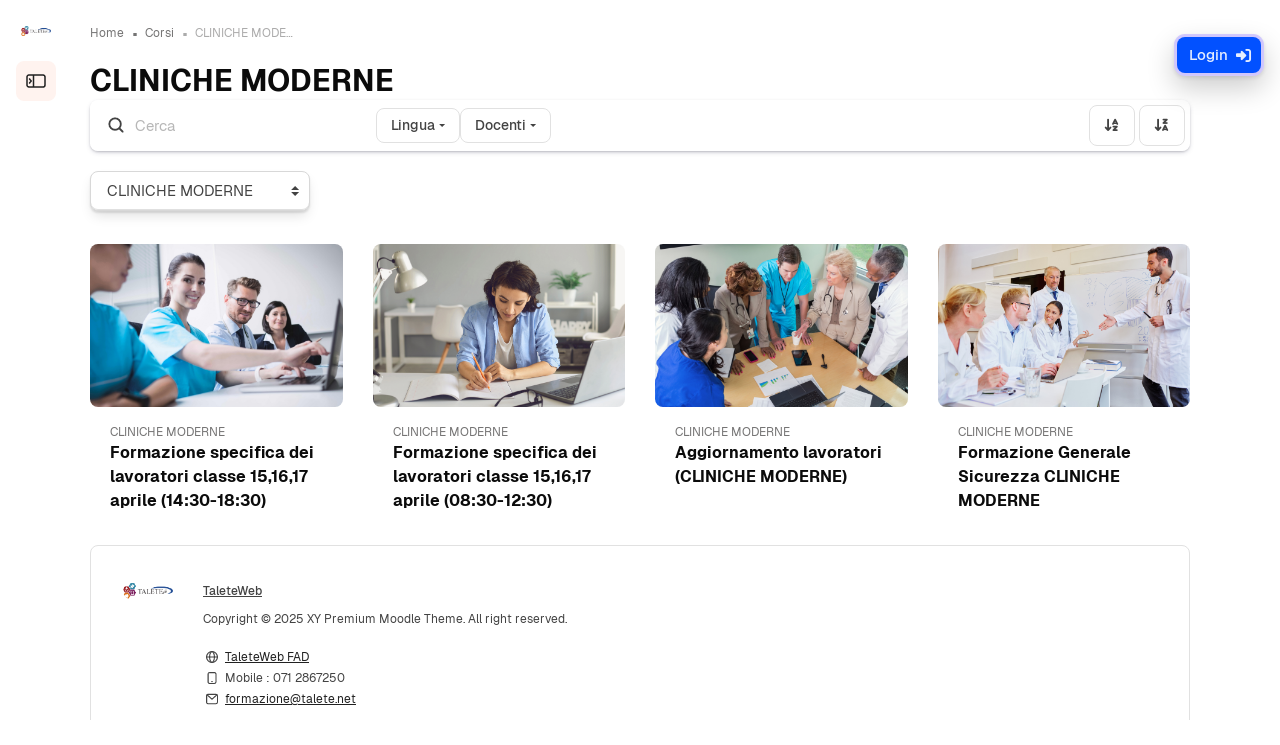

--- FILE ---
content_type: text/html; charset=utf-8
request_url: https://fad.taleteweb.it/course/index.php?categoryid=32
body_size: 18911
content:
<!DOCTYPE html>

<html  dir="ltr" lang="it" xml:lang="it" >
<head>
    <title>Tutti i corsi | TaleteWeb FAD</title>
    <meta property="og:title" content="Tutti i corsi | TaleteWeb FAD" />


    
    <meta name="theme-color" content="0#fff">

    <link rel="shortcut icon" href="https://fad.taleteweb.it/pluginfile.php/1/core_admin/favicon/64x64/-1/cropped-file-32x32.png" />
    
    
    
    

    <meta http-equiv="Content-Type" content="text/html; charset=utf-8" />
<meta name="keywords" content="moodle, Tutti i corsi | TaleteWeb FAD" />
<link rel="stylesheet" type="text/css" href="https://fad.taleteweb.it/theme/yui_combo.php?rollup/3.18.1/yui-moodlesimple.css" /><script id="firstthemesheet" type="text/css">/** Required in order to fix style inclusion problems in IE with YUI **/</script><link rel="stylesheet" type="text/css" href="https://fad.taleteweb.it/theme/styles_debug.php?theme=xy&amp;type=plugin&amp;subtype=aiplacement_courseassist" />
<link rel="stylesheet" type="text/css" href="https://fad.taleteweb.it/theme/styles_debug.php?theme=xy&amp;type=plugin&amp;subtype=qtype_calculated" />
<link rel="stylesheet" type="text/css" href="https://fad.taleteweb.it/theme/styles_debug.php?theme=xy&amp;type=plugin&amp;subtype=qtype_calculatedmulti" />
<link rel="stylesheet" type="text/css" href="https://fad.taleteweb.it/theme/styles_debug.php?theme=xy&amp;type=plugin&amp;subtype=qtype_calculatedsimple" />
<link rel="stylesheet" type="text/css" href="https://fad.taleteweb.it/theme/styles_debug.php?theme=xy&amp;type=plugin&amp;subtype=qtype_ddimageortext" />
<link rel="stylesheet" type="text/css" href="https://fad.taleteweb.it/theme/styles_debug.php?theme=xy&amp;type=plugin&amp;subtype=qtype_ddmarker" />
<link rel="stylesheet" type="text/css" href="https://fad.taleteweb.it/theme/styles_debug.php?theme=xy&amp;type=plugin&amp;subtype=qtype_ddwtos" />
<link rel="stylesheet" type="text/css" href="https://fad.taleteweb.it/theme/styles_debug.php?theme=xy&amp;type=plugin&amp;subtype=qtype_essay" />
<link rel="stylesheet" type="text/css" href="https://fad.taleteweb.it/theme/styles_debug.php?theme=xy&amp;type=plugin&amp;subtype=qtype_gapselect" />
<link rel="stylesheet" type="text/css" href="https://fad.taleteweb.it/theme/styles_debug.php?theme=xy&amp;type=plugin&amp;subtype=qtype_match" />
<link rel="stylesheet" type="text/css" href="https://fad.taleteweb.it/theme/styles_debug.php?theme=xy&amp;type=plugin&amp;subtype=qtype_multianswer" />
<link rel="stylesheet" type="text/css" href="https://fad.taleteweb.it/theme/styles_debug.php?theme=xy&amp;type=plugin&amp;subtype=qtype_multichoice" />
<link rel="stylesheet" type="text/css" href="https://fad.taleteweb.it/theme/styles_debug.php?theme=xy&amp;type=plugin&amp;subtype=qtype_numerical" />
<link rel="stylesheet" type="text/css" href="https://fad.taleteweb.it/theme/styles_debug.php?theme=xy&amp;type=plugin&amp;subtype=qtype_ordering" />
<link rel="stylesheet" type="text/css" href="https://fad.taleteweb.it/theme/styles_debug.php?theme=xy&amp;type=plugin&amp;subtype=qtype_shortanswer" />
<link rel="stylesheet" type="text/css" href="https://fad.taleteweb.it/theme/styles_debug.php?theme=xy&amp;type=plugin&amp;subtype=qtype_truefalse" />
<link rel="stylesheet" type="text/css" href="https://fad.taleteweb.it/theme/styles_debug.php?theme=xy&amp;type=plugin&amp;subtype=mod_assign" />
<link rel="stylesheet" type="text/css" href="https://fad.taleteweb.it/theme/styles_debug.php?theme=xy&amp;type=plugin&amp;subtype=mod_attendanceregister" />
<link rel="stylesheet" type="text/css" href="https://fad.taleteweb.it/theme/styles_debug.php?theme=xy&amp;type=plugin&amp;subtype=mod_bigbluebuttonbn" />
<link rel="stylesheet" type="text/css" href="https://fad.taleteweb.it/theme/styles_debug.php?theme=xy&amp;type=plugin&amp;subtype=mod_book" />
<link rel="stylesheet" type="text/css" href="https://fad.taleteweb.it/theme/styles_debug.php?theme=xy&amp;type=plugin&amp;subtype=mod_chat" />
<link rel="stylesheet" type="text/css" href="https://fad.taleteweb.it/theme/styles_debug.php?theme=xy&amp;type=plugin&amp;subtype=mod_customcert" />
<link rel="stylesheet" type="text/css" href="https://fad.taleteweb.it/theme/styles_debug.php?theme=xy&amp;type=plugin&amp;subtype=mod_data" />
<link rel="stylesheet" type="text/css" href="https://fad.taleteweb.it/theme/styles_debug.php?theme=xy&amp;type=plugin&amp;subtype=mod_folder" />
<link rel="stylesheet" type="text/css" href="https://fad.taleteweb.it/theme/styles_debug.php?theme=xy&amp;type=plugin&amp;subtype=mod_forum" />
<link rel="stylesheet" type="text/css" href="https://fad.taleteweb.it/theme/styles_debug.php?theme=xy&amp;type=plugin&amp;subtype=mod_glossary" />
<link rel="stylesheet" type="text/css" href="https://fad.taleteweb.it/theme/styles_debug.php?theme=xy&amp;type=plugin&amp;subtype=mod_imscp" />
<link rel="stylesheet" type="text/css" href="https://fad.taleteweb.it/theme/styles_debug.php?theme=xy&amp;type=plugin&amp;subtype=mod_lti" />
<link rel="stylesheet" type="text/css" href="https://fad.taleteweb.it/theme/styles_debug.php?theme=xy&amp;type=plugin&amp;subtype=mod_quiz" />
<link rel="stylesheet" type="text/css" href="https://fad.taleteweb.it/theme/styles_debug.php?theme=xy&amp;type=plugin&amp;subtype=mod_resource" />
<link rel="stylesheet" type="text/css" href="https://fad.taleteweb.it/theme/styles_debug.php?theme=xy&amp;type=plugin&amp;subtype=mod_scorm" />
<link rel="stylesheet" type="text/css" href="https://fad.taleteweb.it/theme/styles_debug.php?theme=xy&amp;type=plugin&amp;subtype=mod_survey" />
<link rel="stylesheet" type="text/css" href="https://fad.taleteweb.it/theme/styles_debug.php?theme=xy&amp;type=plugin&amp;subtype=mod_url" />
<link rel="stylesheet" type="text/css" href="https://fad.taleteweb.it/theme/styles_debug.php?theme=xy&amp;type=plugin&amp;subtype=mod_wiki" />
<link rel="stylesheet" type="text/css" href="https://fad.taleteweb.it/theme/styles_debug.php?theme=xy&amp;type=plugin&amp;subtype=mod_workshop" />
<link rel="stylesheet" type="text/css" href="https://fad.taleteweb.it/theme/styles_debug.php?theme=xy&amp;type=plugin&amp;subtype=auth_oidc" />
<link rel="stylesheet" type="text/css" href="https://fad.taleteweb.it/theme/styles_debug.php?theme=xy&amp;type=plugin&amp;subtype=enrol_lti" />
<link rel="stylesheet" type="text/css" href="https://fad.taleteweb.it/theme/styles_debug.php?theme=xy&amp;type=plugin&amp;subtype=block_accessreview" />
<link rel="stylesheet" type="text/css" href="https://fad.taleteweb.it/theme/styles_debug.php?theme=xy&amp;type=plugin&amp;subtype=block_activity_results" />
<link rel="stylesheet" type="text/css" href="https://fad.taleteweb.it/theme/styles_debug.php?theme=xy&amp;type=plugin&amp;subtype=block_blog_tags" />
<link rel="stylesheet" type="text/css" href="https://fad.taleteweb.it/theme/styles_debug.php?theme=xy&amp;type=plugin&amp;subtype=block_course_list" />
<link rel="stylesheet" type="text/css" href="https://fad.taleteweb.it/theme/styles_debug.php?theme=xy&amp;type=plugin&amp;subtype=block_course_summary" />
<link rel="stylesheet" type="text/css" href="https://fad.taleteweb.it/theme/styles_debug.php?theme=xy&amp;type=plugin&amp;subtype=block_enrolled" />
<link rel="stylesheet" type="text/css" href="https://fad.taleteweb.it/theme/styles_debug.php?theme=xy&amp;type=plugin&amp;subtype=block_globalsearch" />
<link rel="stylesheet" type="text/css" href="https://fad.taleteweb.it/theme/styles_debug.php?theme=xy&amp;type=plugin&amp;subtype=block_lp" />
<link rel="stylesheet" type="text/css" href="https://fad.taleteweb.it/theme/styles_debug.php?theme=xy&amp;type=plugin&amp;subtype=block_myoverview" />
<link rel="stylesheet" type="text/css" href="https://fad.taleteweb.it/theme/styles_debug.php?theme=xy&amp;type=plugin&amp;subtype=block_myprofile" />
<link rel="stylesheet" type="text/css" href="https://fad.taleteweb.it/theme/styles_debug.php?theme=xy&amp;type=plugin&amp;subtype=block_navigation" />
<link rel="stylesheet" type="text/css" href="https://fad.taleteweb.it/theme/styles_debug.php?theme=xy&amp;type=plugin&amp;subtype=block_online_users" />
<link rel="stylesheet" type="text/css" href="https://fad.taleteweb.it/theme/styles_debug.php?theme=xy&amp;type=plugin&amp;subtype=block_private_files" />
<link rel="stylesheet" type="text/css" href="https://fad.taleteweb.it/theme/styles_debug.php?theme=xy&amp;type=plugin&amp;subtype=block_recent_activity" />
<link rel="stylesheet" type="text/css" href="https://fad.taleteweb.it/theme/styles_debug.php?theme=xy&amp;type=plugin&amp;subtype=block_rss_client" />
<link rel="stylesheet" type="text/css" href="https://fad.taleteweb.it/theme/styles_debug.php?theme=xy&amp;type=plugin&amp;subtype=block_search_forums" />
<link rel="stylesheet" type="text/css" href="https://fad.taleteweb.it/theme/styles_debug.php?theme=xy&amp;type=plugin&amp;subtype=block_settings" />
<link rel="stylesheet" type="text/css" href="https://fad.taleteweb.it/theme/styles_debug.php?theme=xy&amp;type=plugin&amp;subtype=block_site_main_menu" />
<link rel="stylesheet" type="text/css" href="https://fad.taleteweb.it/theme/styles_debug.php?theme=xy&amp;type=plugin&amp;subtype=block_social_activities" />
<link rel="stylesheet" type="text/css" href="https://fad.taleteweb.it/theme/styles_debug.php?theme=xy&amp;type=plugin&amp;subtype=block_tag_flickr" />
<link rel="stylesheet" type="text/css" href="https://fad.taleteweb.it/theme/styles_debug.php?theme=xy&amp;type=plugin&amp;subtype=block_tag_youtube" />
<link rel="stylesheet" type="text/css" href="https://fad.taleteweb.it/theme/styles_debug.php?theme=xy&amp;type=plugin&amp;subtype=block_timeline" />
<link rel="stylesheet" type="text/css" href="https://fad.taleteweb.it/theme/styles_debug.php?theme=xy&amp;type=plugin&amp;subtype=media_videojs" />
<link rel="stylesheet" type="text/css" href="https://fad.taleteweb.it/theme/styles_debug.php?theme=xy&amp;type=plugin&amp;subtype=filter_codehighlighter" />
<link rel="stylesheet" type="text/css" href="https://fad.taleteweb.it/theme/styles_debug.php?theme=xy&amp;type=plugin&amp;subtype=filter_glossary" />
<link rel="stylesheet" type="text/css" href="https://fad.taleteweb.it/theme/styles_debug.php?theme=xy&amp;type=plugin&amp;subtype=filter_mathjaxloader" />
<link rel="stylesheet" type="text/css" href="https://fad.taleteweb.it/theme/styles_debug.php?theme=xy&amp;type=plugin&amp;subtype=filter_mediaplugin" />
<link rel="stylesheet" type="text/css" href="https://fad.taleteweb.it/theme/styles_debug.php?theme=xy&amp;type=plugin&amp;subtype=editor_tiny" />
<link rel="stylesheet" type="text/css" href="https://fad.taleteweb.it/theme/styles_debug.php?theme=xy&amp;type=plugin&amp;subtype=format_singleactivity" />
<link rel="stylesheet" type="text/css" href="https://fad.taleteweb.it/theme/styles_debug.php?theme=xy&amp;type=plugin&amp;subtype=report_completion" />
<link rel="stylesheet" type="text/css" href="https://fad.taleteweb.it/theme/styles_debug.php?theme=xy&amp;type=plugin&amp;subtype=report_eventlist" />
<link rel="stylesheet" type="text/css" href="https://fad.taleteweb.it/theme/styles_debug.php?theme=xy&amp;type=plugin&amp;subtype=report_log" />
<link rel="stylesheet" type="text/css" href="https://fad.taleteweb.it/theme/styles_debug.php?theme=xy&amp;type=plugin&amp;subtype=report_loglive" />
<link rel="stylesheet" type="text/css" href="https://fad.taleteweb.it/theme/styles_debug.php?theme=xy&amp;type=plugin&amp;subtype=report_outline" />
<link rel="stylesheet" type="text/css" href="https://fad.taleteweb.it/theme/styles_debug.php?theme=xy&amp;type=plugin&amp;subtype=report_participation" />
<link rel="stylesheet" type="text/css" href="https://fad.taleteweb.it/theme/styles_debug.php?theme=xy&amp;type=plugin&amp;subtype=report_progress" />
<link rel="stylesheet" type="text/css" href="https://fad.taleteweb.it/theme/styles_debug.php?theme=xy&amp;type=plugin&amp;subtype=report_stats" />
<link rel="stylesheet" type="text/css" href="https://fad.taleteweb.it/theme/styles_debug.php?theme=xy&amp;type=plugin&amp;subtype=gradereport_grader" />
<link rel="stylesheet" type="text/css" href="https://fad.taleteweb.it/theme/styles_debug.php?theme=xy&amp;type=plugin&amp;subtype=gradereport_history" />
<link rel="stylesheet" type="text/css" href="https://fad.taleteweb.it/theme/styles_debug.php?theme=xy&amp;type=plugin&amp;subtype=gradereport_singleview" />
<link rel="stylesheet" type="text/css" href="https://fad.taleteweb.it/theme/styles_debug.php?theme=xy&amp;type=plugin&amp;subtype=gradereport_user" />
<link rel="stylesheet" type="text/css" href="https://fad.taleteweb.it/theme/styles_debug.php?theme=xy&amp;type=plugin&amp;subtype=gradingform_guide" />
<link rel="stylesheet" type="text/css" href="https://fad.taleteweb.it/theme/styles_debug.php?theme=xy&amp;type=plugin&amp;subtype=gradingform_rubric" />
<link rel="stylesheet" type="text/css" href="https://fad.taleteweb.it/theme/styles_debug.php?theme=xy&amp;type=plugin&amp;subtype=mnetservice_enrol" />
<link rel="stylesheet" type="text/css" href="https://fad.taleteweb.it/theme/styles_debug.php?theme=xy&amp;type=plugin&amp;subtype=qbank_columnsortorder" />
<link rel="stylesheet" type="text/css" href="https://fad.taleteweb.it/theme/styles_debug.php?theme=xy&amp;type=plugin&amp;subtype=qbank_comment" />
<link rel="stylesheet" type="text/css" href="https://fad.taleteweb.it/theme/styles_debug.php?theme=xy&amp;type=plugin&amp;subtype=qbank_managecategories" />
<link rel="stylesheet" type="text/css" href="https://fad.taleteweb.it/theme/styles_debug.php?theme=xy&amp;type=plugin&amp;subtype=qbank_usage" />
<link rel="stylesheet" type="text/css" href="https://fad.taleteweb.it/theme/styles_debug.php?theme=xy&amp;type=plugin&amp;subtype=qbank_viewquestiontext" />
<link rel="stylesheet" type="text/css" href="https://fad.taleteweb.it/theme/styles_debug.php?theme=xy&amp;type=plugin&amp;subtype=qbehaviour_deferredcbm" />
<link rel="stylesheet" type="text/css" href="https://fad.taleteweb.it/theme/styles_debug.php?theme=xy&amp;type=plugin&amp;subtype=tool_admin_presets" />
<link rel="stylesheet" type="text/css" href="https://fad.taleteweb.it/theme/styles_debug.php?theme=xy&amp;type=plugin&amp;subtype=tool_behat" />
<link rel="stylesheet" type="text/css" href="https://fad.taleteweb.it/theme/styles_debug.php?theme=xy&amp;type=plugin&amp;subtype=tool_brickfield" />
<link rel="stylesheet" type="text/css" href="https://fad.taleteweb.it/theme/styles_debug.php?theme=xy&amp;type=plugin&amp;subtype=tool_capability" />
<link rel="stylesheet" type="text/css" href="https://fad.taleteweb.it/theme/styles_debug.php?theme=xy&amp;type=plugin&amp;subtype=tool_dataprivacy" />
<link rel="stylesheet" type="text/css" href="https://fad.taleteweb.it/theme/styles_debug.php?theme=xy&amp;type=plugin&amp;subtype=tool_filetypes" />
<link rel="stylesheet" type="text/css" href="https://fad.taleteweb.it/theme/styles_debug.php?theme=xy&amp;type=plugin&amp;subtype=tool_installaddon" />
<link rel="stylesheet" type="text/css" href="https://fad.taleteweb.it/theme/styles_debug.php?theme=xy&amp;type=plugin&amp;subtype=tool_langimport" />
<link rel="stylesheet" type="text/css" href="https://fad.taleteweb.it/theme/styles_debug.php?theme=xy&amp;type=plugin&amp;subtype=tool_lp" />
<link rel="stylesheet" type="text/css" href="https://fad.taleteweb.it/theme/styles_debug.php?theme=xy&amp;type=plugin&amp;subtype=tool_mergeusers" />
<link rel="stylesheet" type="text/css" href="https://fad.taleteweb.it/theme/styles_debug.php?theme=xy&amp;type=plugin&amp;subtype=tool_messageinbound" />
<link rel="stylesheet" type="text/css" href="https://fad.taleteweb.it/theme/styles_debug.php?theme=xy&amp;type=plugin&amp;subtype=tool_mfa" />
<link rel="stylesheet" type="text/css" href="https://fad.taleteweb.it/theme/styles_debug.php?theme=xy&amp;type=plugin&amp;subtype=tool_mobile" />
<link rel="stylesheet" type="text/css" href="https://fad.taleteweb.it/theme/styles_debug.php?theme=xy&amp;type=plugin&amp;subtype=tool_policy" />
<link rel="stylesheet" type="text/css" href="https://fad.taleteweb.it/theme/styles_debug.php?theme=xy&amp;type=plugin&amp;subtype=tool_profiling" />
<link rel="stylesheet" type="text/css" href="https://fad.taleteweb.it/theme/styles_debug.php?theme=xy&amp;type=plugin&amp;subtype=tool_task" />
<link rel="stylesheet" type="text/css" href="https://fad.taleteweb.it/theme/styles_debug.php?theme=xy&amp;type=plugin&amp;subtype=tool_templatelibrary" />
<link rel="stylesheet" type="text/css" href="https://fad.taleteweb.it/theme/styles_debug.php?theme=xy&amp;type=plugin&amp;subtype=tool_usertours" />
<link rel="stylesheet" type="text/css" href="https://fad.taleteweb.it/theme/styles_debug.php?theme=xy&amp;type=plugin&amp;subtype=local_o365" />
<link rel="stylesheet" type="text/css" href="https://fad.taleteweb.it/theme/styles_debug.php?theme=xy&amp;type=plugin&amp;subtype=paygw_paypal" />
<link rel="stylesheet" type="text/css" href="https://fad.taleteweb.it/theme/styles_debug.php?theme=xy&amp;type=plugin&amp;subtype=assignfeedback_editpdf" />
<link rel="stylesheet" type="text/css" href="https://fad.taleteweb.it/theme/styles_debug.php?theme=xy&amp;type=plugin&amp;subtype=quiz_grading" />
<link rel="stylesheet" type="text/css" href="https://fad.taleteweb.it/theme/styles_debug.php?theme=xy&amp;type=plugin&amp;subtype=workshopform_rubric" />
<link rel="stylesheet" type="text/css" href="https://fad.taleteweb.it/theme/styles_debug.php?theme=xy&amp;type=plugin&amp;subtype=workshopallocation_manual" />
<link rel="stylesheet" type="text/css" href="https://fad.taleteweb.it/theme/styles_debug.php?theme=xy&amp;type=plugin&amp;subtype=workshopallocation_random" />
<link rel="stylesheet" type="text/css" href="https://fad.taleteweb.it/theme/styles_debug.php?theme=xy&amp;type=plugin&amp;subtype=atto_accessibilitychecker" />
<link rel="stylesheet" type="text/css" href="https://fad.taleteweb.it/theme/styles_debug.php?theme=xy&amp;type=plugin&amp;subtype=atto_backcolor" />
<link rel="stylesheet" type="text/css" href="https://fad.taleteweb.it/theme/styles_debug.php?theme=xy&amp;type=plugin&amp;subtype=atto_charmap" />
<link rel="stylesheet" type="text/css" href="https://fad.taleteweb.it/theme/styles_debug.php?theme=xy&amp;type=plugin&amp;subtype=atto_collapse" />
<link rel="stylesheet" type="text/css" href="https://fad.taleteweb.it/theme/styles_debug.php?theme=xy&amp;type=plugin&amp;subtype=atto_emojipicker" />
<link rel="stylesheet" type="text/css" href="https://fad.taleteweb.it/theme/styles_debug.php?theme=xy&amp;type=plugin&amp;subtype=atto_emoticon" />
<link rel="stylesheet" type="text/css" href="https://fad.taleteweb.it/theme/styles_debug.php?theme=xy&amp;type=plugin&amp;subtype=atto_equation" />
<link rel="stylesheet" type="text/css" href="https://fad.taleteweb.it/theme/styles_debug.php?theme=xy&amp;type=plugin&amp;subtype=atto_fontcolor" />
<link rel="stylesheet" type="text/css" href="https://fad.taleteweb.it/theme/styles_debug.php?theme=xy&amp;type=plugin&amp;subtype=atto_h5p" />
<link rel="stylesheet" type="text/css" href="https://fad.taleteweb.it/theme/styles_debug.php?theme=xy&amp;type=plugin&amp;subtype=atto_html" />
<link rel="stylesheet" type="text/css" href="https://fad.taleteweb.it/theme/styles_debug.php?theme=xy&amp;type=plugin&amp;subtype=atto_image" />
<link rel="stylesheet" type="text/css" href="https://fad.taleteweb.it/theme/styles_debug.php?theme=xy&amp;type=plugin&amp;subtype=atto_managefiles" />
<link rel="stylesheet" type="text/css" href="https://fad.taleteweb.it/theme/styles_debug.php?theme=xy&amp;type=plugin&amp;subtype=atto_media" />
<link rel="stylesheet" type="text/css" href="https://fad.taleteweb.it/theme/styles_debug.php?theme=xy&amp;type=plugin&amp;subtype=atto_recordrtc" />
<link rel="stylesheet" type="text/css" href="https://fad.taleteweb.it/theme/styles_debug.php?theme=xy&amp;type=plugin&amp;subtype=atto_table" />
<link rel="stylesheet" type="text/css" href="https://fad.taleteweb.it/theme/styles_debug.php?theme=xy&amp;type=plugin&amp;subtype=atto_teamsmeeting" />
<link rel="stylesheet" type="text/css" href="https://fad.taleteweb.it/theme/styles_debug.php?theme=xy&amp;type=plugin&amp;subtype=tiny_accessibilitychecker" />
<link rel="stylesheet" type="text/css" href="https://fad.taleteweb.it/theme/styles_debug.php?theme=xy&amp;type=plugin&amp;subtype=tiny_aiplacement" />
<link rel="stylesheet" type="text/css" href="https://fad.taleteweb.it/theme/styles_debug.php?theme=xy&amp;type=plugin&amp;subtype=tiny_equation" />
<link rel="stylesheet" type="text/css" href="https://fad.taleteweb.it/theme/styles_debug.php?theme=xy&amp;type=plugin&amp;subtype=tiny_media" />
<link rel="stylesheet" type="text/css" href="https://fad.taleteweb.it/theme/styles_debug.php?theme=xy&amp;type=plugin&amp;subtype=tiny_recordrtc" />
<link rel="stylesheet" type="text/css" href="https://fad.taleteweb.it/theme/styles_debug.php?theme=xy&amp;type=scss" />
<script>
//<![CDATA[
var M = {}; M.yui = {};
M.pageloadstarttime = new Date();
M.cfg = {"wwwroot":"https:\/\/fad.taleteweb.it","apibase":"https:\/\/fad.taleteweb.it\/r.php\/api","homeurl":{},"sesskey":"1vfcW0QSRk","sessiontimeout":"14400","sessiontimeoutwarning":1200,"themerev":-1,"slasharguments":1,"theme":"xy","iconsystemmodule":"core\/icon_system_fontawesome","jsrev":"1764170011","admin":"admin","svgicons":true,"usertimezone":"Europa\/Roma","language":"it_old","courseId":1,"courseContextId":2,"contextid":221610,"contextInstanceId":32,"langrev":-1,"templaterev":"1764170011","siteId":1,"userId":0,"developerdebug":true};var yui1ConfigFn = function(me) {if(/-skin|reset|fonts|grids|base/.test(me.name)){me.type='css';me.path=me.path.replace(/\.js/,'.css');me.path=me.path.replace(/\/yui2-skin/,'/assets/skins/sam/yui2-skin')}};
var yui2ConfigFn = function(me) {var parts=me.name.replace(/^moodle-/,'').split('-'),component=parts.shift(),module=parts[0],min='-min';if(/-(skin|core)$/.test(me.name)){parts.pop();me.type='css';min=''}
if(module){var filename=parts.join('-');me.path=component+'/'+module+'/'+filename+min+'.'+me.type}else{me.path=component+'/'+component+'.'+me.type}};
YUI_config = {"debug":true,"base":"https:\/\/fad.taleteweb.it\/lib\/yuilib\/3.18.1\/","comboBase":"https:\/\/fad.taleteweb.it\/theme\/yui_combo.php?","combine":true,"filter":"RAW","insertBefore":"firstthemesheet","groups":{"yui2":{"base":"https:\/\/fad.taleteweb.it\/lib\/yuilib\/2in3\/2.9.0\/build\/","comboBase":"https:\/\/fad.taleteweb.it\/theme\/yui_combo.php?","combine":true,"ext":false,"root":"2in3\/2.9.0\/build\/","patterns":{"yui2-":{"group":"yui2","configFn":yui1ConfigFn}}},"moodle":{"name":"moodle","base":"https:\/\/fad.taleteweb.it\/theme\/yui_combo.php?m\/1764170011\/","combine":true,"comboBase":"https:\/\/fad.taleteweb.it\/theme\/yui_combo.php?","ext":false,"root":"m\/1764170011\/","patterns":{"moodle-":{"group":"moodle","configFn":yui2ConfigFn}},"filter":"DEBUG","modules":{"moodle-core-notification":{"requires":["moodle-core-notification-dialogue","moodle-core-notification-alert","moodle-core-notification-confirm","moodle-core-notification-exception","moodle-core-notification-ajaxexception"]},"moodle-core-notification-dialogue":{"requires":["base","node","panel","escape","event-key","dd-plugin","moodle-core-widget-focusafterclose","moodle-core-lockscroll"]},"moodle-core-notification-alert":{"requires":["moodle-core-notification-dialogue"]},"moodle-core-notification-confirm":{"requires":["moodle-core-notification-dialogue"]},"moodle-core-notification-exception":{"requires":["moodle-core-notification-dialogue"]},"moodle-core-notification-ajaxexception":{"requires":["moodle-core-notification-dialogue"]},"moodle-core-handlebars":{"condition":{"trigger":"handlebars","when":"after"}},"moodle-core-maintenancemodetimer":{"requires":["base","node"]},"moodle-core-blocks":{"requires":["base","node","io","dom","dd","dd-scroll","moodle-core-dragdrop","moodle-core-notification"]},"moodle-core-event":{"requires":["event-custom"]},"moodle-core-dragdrop":{"requires":["base","node","io","dom","dd","event-key","event-focus","moodle-core-notification"]},"moodle-core-lockscroll":{"requires":["plugin","base-build"]},"moodle-core-chooserdialogue":{"requires":["base","panel","moodle-core-notification"]},"moodle-core-actionmenu":{"requires":["base","event","node-event-simulate"]},"moodle-core_availability-form":{"requires":["base","node","event","event-delegate","panel","moodle-core-notification-dialogue","json"]},"moodle-course-management":{"requires":["base","node","io-base","moodle-core-notification-exception","json-parse","dd-constrain","dd-proxy","dd-drop","dd-delegate","node-event-delegate"]},"moodle-course-categoryexpander":{"requires":["node","event-key"]},"moodle-course-dragdrop":{"requires":["base","node","io","dom","dd","dd-scroll","moodle-core-dragdrop","moodle-core-notification","moodle-course-coursebase","moodle-course-util"]},"moodle-course-util":{"requires":["node"],"use":["moodle-course-util-base"],"submodules":{"moodle-course-util-base":{},"moodle-course-util-section":{"requires":["node","moodle-course-util-base"]},"moodle-course-util-cm":{"requires":["node","moodle-course-util-base"]}}},"moodle-form-shortforms":{"requires":["node","base","selector-css3","moodle-core-event"]},"moodle-form-dateselector":{"requires":["base","node","overlay","calendar"]},"moodle-question-searchform":{"requires":["base","node"]},"moodle-question-chooser":{"requires":["moodle-core-chooserdialogue"]},"moodle-availability_completion-form":{"requires":["base","node","event","moodle-core_availability-form"]},"moodle-availability_date-form":{"requires":["base","node","event","io","moodle-core_availability-form"]},"moodle-availability_grade-form":{"requires":["base","node","event","moodle-core_availability-form"]},"moodle-availability_group-form":{"requires":["base","node","event","moodle-core_availability-form"]},"moodle-availability_grouping-form":{"requires":["base","node","event","moodle-core_availability-form"]},"moodle-availability_language-form":{"requires":["base","node","event","node-event-simulate","moodle-core_availability-form"]},"moodle-availability_profile-form":{"requires":["base","node","event","moodle-core_availability-form"]},"moodle-mod_assign-history":{"requires":["node","transition"]},"moodle-mod_customcert-rearrange":{"requires":["dd-delegate","dd-drag"]},"moodle-mod_quiz-modform":{"requires":["base","node","event"]},"moodle-mod_quiz-autosave":{"requires":["base","node","event","event-valuechange","node-event-delegate","io-form","datatype-date-format"]},"moodle-mod_quiz-dragdrop":{"requires":["base","node","io","dom","dd","dd-scroll","moodle-core-dragdrop","moodle-core-notification","moodle-mod_quiz-quizbase","moodle-mod_quiz-util-base","moodle-mod_quiz-util-page","moodle-mod_quiz-util-slot","moodle-course-util"]},"moodle-mod_quiz-util":{"requires":["node","moodle-core-actionmenu"],"use":["moodle-mod_quiz-util-base"],"submodules":{"moodle-mod_quiz-util-base":{},"moodle-mod_quiz-util-slot":{"requires":["node","moodle-mod_quiz-util-base"]},"moodle-mod_quiz-util-page":{"requires":["node","moodle-mod_quiz-util-base"]}}},"moodle-mod_quiz-toolboxes":{"requires":["base","node","event","event-key","io","moodle-mod_quiz-quizbase","moodle-mod_quiz-util-slot","moodle-core-notification-ajaxexception"]},"moodle-mod_quiz-questionchooser":{"requires":["moodle-core-chooserdialogue","moodle-mod_quiz-util","querystring-parse"]},"moodle-mod_quiz-quizbase":{"requires":["base","node"]},"moodle-message_airnotifier-toolboxes":{"requires":["base","node","io"]},"moodle-editor_atto-editor":{"requires":["node","transition","io","overlay","escape","event","event-simulate","event-custom","node-event-html5","node-event-simulate","yui-throttle","moodle-core-notification-dialogue","moodle-editor_atto-rangy","handlebars","timers","querystring-stringify"]},"moodle-editor_atto-plugin":{"requires":["node","base","escape","event","event-outside","handlebars","event-custom","timers","moodle-editor_atto-menu"]},"moodle-editor_atto-menu":{"requires":["moodle-core-notification-dialogue","node","event","event-custom"]},"moodle-editor_atto-rangy":{"requires":[]},"moodle-report_eventlist-eventfilter":{"requires":["base","event","node","node-event-delegate","datatable","autocomplete","autocomplete-filters"]},"moodle-report_loglive-fetchlogs":{"requires":["base","event","node","io","node-event-delegate"]},"moodle-gradereport_history-userselector":{"requires":["escape","event-delegate","event-key","handlebars","io-base","json-parse","moodle-core-notification-dialogue"]},"moodle-qbank_editquestion-chooser":{"requires":["moodle-core-chooserdialogue"]},"moodle-tool_lp-dragdrop-reorder":{"requires":["moodle-core-dragdrop"]},"moodle-assignfeedback_editpdf-editor":{"requires":["base","event","node","io","graphics","json","event-move","event-resize","transition","querystring-stringify-simple","moodle-core-notification-dialog","moodle-core-notification-alert","moodle-core-notification-warning","moodle-core-notification-exception","moodle-core-notification-ajaxexception"]},"moodle-atto_accessibilitychecker-button":{"requires":["color-base","moodle-editor_atto-plugin"]},"moodle-atto_accessibilityhelper-button":{"requires":["moodle-editor_atto-plugin"]},"moodle-atto_align-button":{"requires":["moodle-editor_atto-plugin"]},"moodle-atto_bold-button":{"requires":["moodle-editor_atto-plugin"]},"moodle-atto_charmap-button":{"requires":["moodle-editor_atto-plugin"]},"moodle-atto_clear-button":{"requires":["moodle-editor_atto-plugin"]},"moodle-atto_collapse-button":{"requires":["moodle-editor_atto-plugin"]},"moodle-atto_emojipicker-button":{"requires":["moodle-editor_atto-plugin"]},"moodle-atto_emoticon-button":{"requires":["moodle-editor_atto-plugin"]},"moodle-atto_equation-button":{"requires":["moodle-editor_atto-plugin","moodle-core-event","io","event-valuechange","tabview","array-extras"]},"moodle-atto_h5p-button":{"requires":["moodle-editor_atto-plugin"]},"moodle-atto_html-codemirror":{"requires":["moodle-atto_html-codemirror-skin"]},"moodle-atto_html-button":{"requires":["promise","moodle-editor_atto-plugin","moodle-atto_html-beautify","moodle-atto_html-codemirror","event-valuechange"]},"moodle-atto_html-beautify":{},"moodle-atto_image-button":{"requires":["moodle-editor_atto-plugin"]},"moodle-atto_indent-button":{"requires":["moodle-editor_atto-plugin"]},"moodle-atto_italic-button":{"requires":["moodle-editor_atto-plugin"]},"moodle-atto_link-button":{"requires":["moodle-editor_atto-plugin"]},"moodle-atto_managefiles-usedfiles":{"requires":["node","escape"]},"moodle-atto_managefiles-button":{"requires":["moodle-editor_atto-plugin"]},"moodle-atto_media-button":{"requires":["moodle-editor_atto-plugin","moodle-form-shortforms"]},"moodle-atto_noautolink-button":{"requires":["moodle-editor_atto-plugin"]},"moodle-atto_orderedlist-button":{"requires":["moodle-editor_atto-plugin"]},"moodle-atto_recordrtc-recording":{"requires":["moodle-atto_recordrtc-button"]},"moodle-atto_recordrtc-button":{"requires":["moodle-editor_atto-plugin","moodle-atto_recordrtc-recording"]},"moodle-atto_rtl-button":{"requires":["moodle-editor_atto-plugin"]},"moodle-atto_strike-button":{"requires":["moodle-editor_atto-plugin"]},"moodle-atto_subscript-button":{"requires":["moodle-editor_atto-plugin"]},"moodle-atto_superscript-button":{"requires":["moodle-editor_atto-plugin"]},"moodle-atto_table-button":{"requires":["moodle-editor_atto-plugin","moodle-editor_atto-menu","event","event-valuechange"]},"moodle-atto_teamsmeeting-button":{"requires":["moodle-editor_atto-plugin"]},"moodle-atto_title-button":{"requires":["moodle-editor_atto-plugin"]},"moodle-atto_underline-button":{"requires":["moodle-editor_atto-plugin"]},"moodle-atto_undo-button":{"requires":["moodle-editor_atto-plugin"]},"moodle-atto_unorderedlist-button":{"requires":["moodle-editor_atto-plugin"]}}},"gallery":{"name":"gallery","base":"https:\/\/fad.taleteweb.it\/lib\/yuilib\/gallery\/","combine":true,"comboBase":"https:\/\/fad.taleteweb.it\/theme\/yui_combo.php?","ext":false,"root":"gallery\/1764170011\/","patterns":{"gallery-":{"group":"gallery"}}}},"modules":{"core_filepicker":{"name":"core_filepicker","fullpath":"https:\/\/fad.taleteweb.it\/lib\/javascript.php\/1764170011\/repository\/filepicker.js","requires":["base","node","node-event-simulate","json","async-queue","io-base","io-upload-iframe","io-form","yui2-treeview","panel","cookie","datatable","datatable-sort","resize-plugin","dd-plugin","escape","moodle-core_filepicker","moodle-core-notification-dialogue"]},"core_comment":{"name":"core_comment","fullpath":"https:\/\/fad.taleteweb.it\/lib\/javascript.php\/1764170011\/comment\/comment.js","requires":["base","io-base","node","json","yui2-animation","overlay","escape"]}},"logInclude":[],"logExclude":[],"logLevel":null};
M.yui.loader = {modules: {}};

//]]>
</script>

    <meta name="viewport" content="width=device-width, initial-scale=1.0">

    
    <script src="https://fad.taleteweb.it/theme/xy/addons/filtering/index.ui.js"></script>
</head>

<body  id="page-course-index-category" class="format-site limitedwidth role-none  path-course path-course-index chrome dir-ltr lang-it_old yui-skin-sam yui3-skin-sam fad-taleteweb-it pagelayout-coursecategory course-1 context-221610 category-32 notloggedin theme themedesignermode uses-drawers back-to-top-on">
    <div class="toast-wrapper mx-auto py-0 fixed-top" role="status" aria-live="polite"></div>
    
    <div id="page-wrapper" class="d-print-block">

        <div>
    <a class="sr-only sr-only-focusable" href="#maincontent">Vai al contenuto principale</a>
</div><script src="https://fad.taleteweb.it/lib/javascript.php/1764170011/lib/polyfills/polyfill.js"></script>
<script src="https://fad.taleteweb.it/theme/yui_combo.php?rollup/3.18.1/yui-moodlesimple.js"></script><script src="https://fad.taleteweb.it/lib/javascript.php/1764170011/lib/javascript-static.js"></script>
<script>
//<![CDATA[
document.body.className += ' jsenabled';
//]]>
</script>


            <nav id="nav-drawer"
                data-region="drawer"
                class="d-block d-print-none moodle-has-zindex closed"
                aria-hidden="true"
                aria-label="Navigazione del sito"
                data-preference="drawer-open-nav"
                tabindex="-1">
            
                <div class="nav-drawer-container">
            
                    <div class="rui-sidebar-top">
                        <a href="#mainNav" class="skip-block skip aabtn">Salta a  - Chiudi</a>
                        <aside id="block-region-sidebartb" class="block-region" data-blockregion="sidebartb" data-droptarget="1" aria-labelledby="sidebartb-block-region-heading"><h2 class="sr-only" id="sidebartb-block-region-heading">Blocchi</h2></aside>
            
                            <div class="rui-drawer-logo dark-mode-logo text-sm-center text-md-left">
                                <a href="https://fad.taleteweb.it" class="text-decoration-none">
                                    <img src="//fad.taleteweb.it/pluginfile.php/1/theme_xy/customsidebarlogo/-1/logo%20font%20nero%20%281%29.png" alt="TaleteWeb FAD" class="rui-custom-logo img-fluid" />
                                    <img src="//fad.taleteweb.it/pluginfile.php/1/theme_xy/customsidebardmlogo/-1/logo%20font%20nero%20%281%29.png" alt="TaleteWeb FAD" class="rui-custom-dmlogo img-fluid" />
                                </a>
                            </div>
                        
                            <div class="rui-custom-sidebar-content">
                                Barra di navigazione rapida
                            </div>
            
            
                        
            
                                
                                    <div class="rui-sidebar-mycategories my-2 rui-abtn ">
                                        <button id="categoryBtn"
                                            class="rui-sidebar-abtn"
                                            type="button"
                                            role="button"
                                            data-preference="categoriesbox-on"
                                            data-toggle="collapse"
                                            data-target="#categoryBox"
                                            aria-expanded="false"
                                            aria-controls="categoryBox">
                                            <span class="rui-nav-icon" role="img" aria-label="Categorie di corso">
                                                <svg width="24px" stroke-width="1.5" height="24px" viewBox="0 0 24 24" fill="none" xmlns="http://www.w3.org/2000/svg" color="currentColor"><path d="M5 19.5V5C5 3.89543 5.89543 3 7 3H18.4C18.7314 3 19 3.26863 19 3.6V21" stroke="currentColor" stroke-width="1.5" stroke-linecap="round"></path><path d="M9 7L15 7" stroke="currentColor" stroke-width="1.5" stroke-linecap="round"></path><path d="M6.5 15L19 15" stroke="currentColor" stroke-width="1.5" stroke-linecap="round"></path><path d="M6.5 18L19 18" stroke="currentColor" stroke-width="1.5" stroke-linecap="round"></path><path d="M6.5 21L19 21" stroke="currentColor" stroke-width="1.5" stroke-linecap="round"></path><path d="M6.5 18C5.5 18 5 17.3284 5 16.5C5 15.6716 5.5 15 6.5 15" stroke="currentColor" stroke-width="1.5" stroke-linecap="round" stroke-linejoin="round"></path><path d="M6.5 21C5.5 21 5 20.3284 5 19.5C5 18.6716 5.5 18 6.5 18" stroke="currentColor" stroke-width="1.5" stroke-linecap="round" stroke-linejoin="round"></path></svg>
                                            </span>
                                            <span class="rui-nav-text">Categorie di corso</span>
                                            <span class="expanded-icon icon-no-margin ps-0 pe-2" title="Minimizza">
                                                <i class="icon fa fa fa-chevron-down fa-fw " aria-hidden="true"  aria-label=""></i>
                                                <span class="sr-only">Minimizza</span>
                                            </span>
                                            <span class="collapsed-icon icon-no-margin ps-0 pe-2" title="Espandi">
                                                <span class="dir-rtl-hide"><i class="icon fa fa fa-chevron-right fa-fw " aria-hidden="true"  aria-label=""></i></span>
                                                <span class="dir-ltr-hide"><i class="icon fa fa fa-chevron-left fa-fw " aria-hidden="true"  aria-label=""></i></span>
                                                <span class="sr-only">Espandi</span>
                                            </span>                      
                                        </button>
                                        <div class="collapse " id="categoryBox">
                                            <div class="rui-course-wrapper">
                                                <ul id="categoriesList" class="rui-cat-menu-0"><li class="rui-nav-item categories-depth-0 "><a class="rui-nav-item-link rui-nav-item-link--sm rui-category-item--id-33 rui-category-item--depth-0" href="https://fad.taleteweb.it/course/index.php?categoryid=33"><span class="rui-nav-item-text">TALETEWEB SANITA'</span><span class="rui-course-count-badge">5</span></a></li><li class="rui-nav-item categories-depth-0 "><a class="rui-nav-item-link rui-nav-item-link--sm rui-category-item--id-16 rui-category-item--depth-0" href="https://fad.taleteweb.it/course/index.php?categoryid=16"><span class="rui-nav-item-text">EQUIPE SRL</span><span class="rui-course-count-badge">5</span></a></li><li class="rui-nav-item categories-depth-0 "><a class="rui-nav-item-link rui-nav-item-link--sm rui-category-item--id-12 rui-category-item--depth-0" href="https://fad.taleteweb.it/course/index.php?categoryid=12"><span class="rui-nav-item-text">TALETEWEB TRAINING</span><span class="rui-course-count-badge">5</span></a></li><li class="rui-nav-item categories-depth-0 "><a class="rui-nav-item-link rui-nav-item-link--sm rui-category-item--id-7 rui-category-item--depth-0" href="https://fad.taleteweb.it/course/index.php?categoryid=7"><span class="rui-nav-item-text">AOU RIUNITI ANCONA</span><span class="rui-course-count-badge">11</span></a></li><li class="rui-nav-item categories-depth-0 "><a class="rui-nav-item-link rui-nav-item-link--sm rui-category-item--id-2 rui-category-item--depth-0" href="https://fad.taleteweb.it/course/index.php?categoryid=2"><span class="rui-nav-item-text">APSI FAD</span><span class="rui-course-count-badge">24</span></a></li><li class="rui-nav-item categories-depth-0 "><a class="rui-nav-item-link rui-nav-item-link--sm rui-category-item--id-11 rui-category-item--depth-0" href="https://fad.taleteweb.it/course/index.php?categoryid=11"><span class="rui-nav-item-text">ASL PESCARA</span><span class="rui-course-count-badge">5</span></a></li><li class="rui-nav-item categories-depth-0 "><a class="rui-nav-item-link rui-nav-item-link--sm rui-category-item--id-42 rui-category-item--depth-0" href="https://fad.taleteweb.it/course/index.php?categoryid=42"><span class="rui-nav-item-text">VILLA MARIA RIMINI</span><span class="rui-course-count-badge">8</span></a></li><li class="rui-nav-item categories-depth-0 "><a class="rui-nav-item-link rui-nav-item-link--sm rui-category-item--id-39 rui-category-item--depth-0" href="https://fad.taleteweb.it/course/index.php?categoryid=39"><span class="rui-nav-item-text">AOU Federico II</span><span class="rui-course-count-badge">56</span></a></li><li class="rui-nav-item categories-depth-0 "><a class="rui-nav-item-link rui-nav-item-link--sm rui-category-item--id-19 rui-category-item--depth-0" href="https://fad.taleteweb.it/course/index.php?categoryid=19"><span class="rui-nav-item-text">FONDAZIONE EVANGELICA BETANIA</span><span class="rui-course-count-badge">2</span></a></li><li class="rui-nav-item categories-depth-0 "><a class="rui-nav-item-link rui-nav-item-link--sm rui-category-item--id-24 rui-category-item--depth-0" href="https://fad.taleteweb.it/course/index.php?categoryid=24"><span class="rui-nav-item-text">ASST MANTOVA</span><span class="rui-course-count-badge">1</span></a></li><li class="rui-nav-item categories-depth-0 "><a class="rui-nav-item-link rui-nav-item-link--sm activerui-category-item--id-32 rui-category-item--depth-0" href="https://fad.taleteweb.it/course/index.php?categoryid=32"><span class="rui-nav-item-text">CLINICHE MODERNE</span><span class="rui-course-count-badge">4</span></a></li><li class="rui-nav-item categories-depth-0 "><a class="rui-nav-item-link rui-nav-item-link--sm rui-category-item--id-8 rui-category-item--depth-0" href="https://fad.taleteweb.it/course/index.php?categoryid=8"><span class="rui-nav-item-text">ASL TERAMO</span><span class="rui-course-count-badge">5</span></a></li><li class="rui-nav-item categories-depth-0 "><a class="rui-nav-item-link rui-nav-item-link--sm rui-category-item--id-20 rui-category-item--depth-0" href="https://fad.taleteweb.it/course/index.php?categoryid=20"><span class="rui-nav-item-text">ASL CHIETI</span><span class="rui-course-count-badge">2</span></a></li></ul>
                        
                                                <div class="rui-course-list-more text-center">
                                                    <a href="/course/index.php" class="btn">
                                                        <i class="fa-solid fa-ellipsis"></i>
                                                    </a>
                                                </div>
                                            </div>
                                        </div>
                                    </div>                                
                                    <div class="rui-sidebar-mycourses my-2 rui-abtn ">
                                        <button id="myCoursesBtn"
                                            class="rui-sidebar-abtn"
                                            type="button"
                                            role="button"
                                            data-preference="mycourses-on"
                                            data-toggle="collapse"
                                            data-target="#myCoursesBox"
                                            aria-expanded="false"
                                            aria-controls="myCoursesBox">
                                            <span class="rui-nav-icon" role="img" aria-label="I miei corsi">
                                                <svg width="22" height="22" viewBox="0 0 24 24" fill="none" xmlns="http://www.w3.org/2000/svg">
                                                    <path d="M10.75 7.75C10.75 6.64543 11.6454 5.75 12.75 5.75H17.25C18.3546 5.75 19.25 6.64543 19.25 7.75V16.25C19.25 17.3546 18.3546 18.25 17.25 18.25H12.75C11.6454 18.25 10.75 17.3546 10.75 16.25V7.75Z" stroke="currentColor" stroke-width="1.5" stroke-linecap="round" stroke-linejoin="round"></path>
                                                    <path d="M10.25 8.5C10.6642 8.5 11 8.16421 11 7.75C11 7.33579 10.6642 7 10.25 7V8.5ZM10.25 18C10.6642 18 11 17.6642 11 17.25C11 16.8358 10.6642 16.5 10.25 16.5V18ZM9.75 8.5H10.25V7H9.75V8.5ZM10.25 16.5H9.75V18H10.25V16.5ZM8.5 15.25V9.75H7V15.25H8.5ZM9.75 16.5C9.05964 16.5 8.5 15.9404 8.5 15.25H7C7 16.7688 8.23122 18 9.75 18V16.5ZM9.75 7C8.23122 7 7 8.23122 7 9.75H8.5C8.5 9.05964 9.05964 8.5 9.75 8.5V7Z" fill="currentColor"></path>
                                                    <path d="M7.25 9.5C7.66421 9.5 8 9.16421 8 8.75C8 8.33579 7.66421 8 7.25 8V9.5ZM7.25 17C7.66421 17 8 16.6642 8 16.25C8 15.8358 7.66421 15.5 7.25 15.5V17ZM6.75 9.5H7.25V8H6.75V9.5ZM7.25 15.5H6.75V17H7.25V15.5ZM5.5 14.25V10.75H4V14.25H5.5ZM6.75 15.5C6.05964 15.5 5.5 14.9404 5.5 14.25H4C4 15.7688 5.23122 17 6.75 17V15.5ZM6.75 8C5.23122 8 4 9.23122 4 10.75H5.5C5.5 10.0596 6.05964 9.5 6.75 9.5V8Z" fill="currentColor"></path>
                                                </svg>
                                            </span>
                                            <span class="rui-nav-text"><span>I miei corsi</span></span>
                                            <span class="expanded-icon icon-no-margin ps-0 pe-2" title="Minimizza">
                                                <i class="icon fa fa fa-chevron-down fa-fw " aria-hidden="true"  aria-label=""></i>
                                                <span class="sr-only">Minimizza</span>
                                            </span>
                                            <span class="collapsed-icon icon-no-margin ps-0 pe-2" title="Espandi">
                                                <span class="dir-rtl-hide"><i class="icon fa fa fa-chevron-right fa-fw " aria-hidden="true"  aria-label=""></i></span>
                                                <span class="dir-ltr-hide"><i class="icon fa fa fa-chevron-left fa-fw " aria-hidden="true"  aria-label=""></i></span>
                                                <span class="sr-only">Espandi</span>
                                            </span>                    
                                        </button>
                                        <div class="collapse " id="myCoursesBox">
                        
                                            <div class="rui-sidebar-filter">
                                   
                                                <div class="mycourses-filter mycourses-inprogress-filter-checkbox-container">
                                                    <div class="custom-control custom-control--xs custom-switch d-flex justify-content-between ms-1">
                                                        <input id="myCoursesInprogress"
                                                            data-preference="mycourses-inprogress-on"
                                                            type="checkbox"
                                                            name="navdrawer_inprogress_checkbox"
                                                            onchange="myCoursesList()"
                                                            class="custom-control-input custom-control-input--xs mycourses-inprogress-filter-checkbox"
                                                            value="1" >
                                                        <label class="custom-control-label" for="myCoursesInprogress">
                                                            Only courses in progress
                                                        </label>
                                                    </div>
                                                </div>
                                                <div class="form-inline simplesearchform">
                                                    <div class="search-input-group d-inline-flex justify-content-between w-100 mt-1" role="search">
                                                        <span class="search-input-icon">
                                                            <svg width="16" height="16" fill="none" viewBox="0 0 24 24">
                                                                <path stroke="currentColor" stroke-linecap="round" stroke-linejoin="round" stroke-width="2" d="M19.25 19.25L15.5 15.5M4.75 11C4.75 7.54822 7.54822 4.75 11 4.75C14.4518 4.75 17.25 7.54822 17.25 11C17.25 14.4518 14.4518 17.25 11 17.25C7.54822 17.25 4.75 14.4518 4.75 11Z"></path>
                                                            </svg>
                                                        </span>
                                                        <input type="text" id="myCoursesListSearch" onkeyup="myCoursesList()" class="search-input w-100 mx-0" placeholder="Cerca" aria-label="Cerca" />
                                                    </div>
                                                </div>                       
                                            </div>
                        
                                            <div class="rui-course-wrapper">
                                                <div class="alert alert-info alert-block m-0">Non sei iscritto in nessun corso.</div>
                                            </div>
                                        </div>
                                    </div>
            
                    </div>
            
                    <div class="rui-sidebar-bottom">
            
                        <aside id="block-region-sidebarbb" class="block-region" data-blockregion="sidebarbb" data-droptarget="1" aria-labelledby="sidebarbb-block-region-heading"><h2 class="sr-only" id="sidebarbb-block-region-heading">Blocchi</h2></aside>
                    </div>
                    <a href="#mainNav" class="skip-block skip aabtn">Salta a  - Chiudi</a>
                </div>
            </nav>
        
        
            <a href="#" class="rui-topbar-logo dark-mode-logo" data-toggle="tooltip" data-placement="right" title="TaleteWeb FAD" noautolink>
                    <img src="//fad.taleteweb.it/pluginfile.php/1/theme_xy/customiconlogo/-1/logo%20font%20nero%20%281%29.png" alt="TaleteWeb FAD" class="rui-custom-logo img-fluid" noautolink />
                    <img src="//fad.taleteweb.it/pluginfile.php/1/theme_xy/customicondmlogo/-1/logo%20font%20nero%20%281%29.png" alt="TaleteWeb FAD" class="rui-custom-dmlogo img-fluid" noautolink />
            </a>
        
                <div class="rui-drawer-toggle" data-region="drawer-toggle">
                    <button id="mainNav" class="nav-drawer-btn px-0" aria-expanded="false" aria-controls="nav-drawer" type="button" data-action="toggle-drawer" data-side="left" data-preference="drawer-open-nav">
                        <span class="nav-drawer-btn-wrapper nav-drawer-btn--opened" data-toggle="tooltip" data-placement="right" title="Close the sidebar ">
                            <svg width="24" height="24" viewBox="0 0 24 24" version="1.1" xmlns="http://www.w3.org/2000/svg" xmlns:xlink="http://www.w3.org/1999/xlink" xml:space="preserve" style="fill-rule:evenodd;clip-rule:evenodd;stroke-linecap:round;stroke-linejoin:round;">
                                <g transform="matrix(1,0,0,1,0,3)">
                                    <path d="M19,15L5,15C3.903,15 3,14.097 3,13L3,5C3,3.903 3.903,3 5,3L19,3C20.097,3 21,3.903 21,5L21,13C21,14.097 20.097,15 19,15ZM9.5,15L9.5,3" style="fill:none;fill-rule:nonzero;stroke:currentColor;stroke-width:1.5px;"/>
                                </g>
                                <g transform="matrix(-1,0,0,1,12.75,0)">
                                    <path d="M5.5,10L7.25,12L5.5,14" style="fill:none;fill-rule:nonzero;stroke:currentColor;stroke-width:1.5px;"/>
                                </g>
                            </svg>
                            <span class="sr-only">Close the sidebar"</span>
                        </span>
                        <span class="nav-drawer-btn-wrapper nav-drawer-btn--closed" data-toggle="tooltip" data-placement="right" data-title="Open the sidebar">
                            <svg width="24" height="24" viewBox="0 0 24 24" version="1.1" xmlns="http://www.w3.org/2000/svg" xmlns:xlink="http://www.w3.org/1999/xlink" xml:space="preserve" style="fill-rule:evenodd;clip-rule:evenodd;stroke-linecap:round;stroke-linejoin:round;">
                                <g transform="matrix(1,0,0,1,0,3)">
                                    <path d="M19,15L5,15C3.903,15 3,14.097 3,13L3,5C3,3.903 3.903,3 5,3L19,3C20.097,3 21,3.903 21,5L21,13C21,14.097 20.097,15 19,15ZM9.5,15L9.5,3" style="fill:none;fill-rule:nonzero;stroke:currentColor;stroke-width:1.5px;"/>
                                </g>
                                <path d="M5.5,10L7.25,12L5.5,14" style="fill:none;fill-rule:nonzero;stroke:currentColor;stroke-width:1.5px;"/>
                            </svg>
                            <span class="sr-only">Open the sidebar</span>
                        </span>
                    </button>
                </div>
            <ul class="rui-icon-menu rui-icon-menu--right">
        
        
                <li class="rui-icon-menu-plugins m-0"></li>
                <li class="rui-icon-menu-plugins m-0"></li>
                <li class="rui-icon-menu-admin ml-0"></li>
                <li class="rui-icon-menu-user m-0"><div class="usermenu"><span class="login"><a class="rui-topbar-btn rui-login-btn text-decoration-none"
                    href="https://fad.taleteweb.it/login/index.php"><span class="rui-login-btn-txt">Login</span><i class="fa fa-sign-in ms-2"></i></a></span></div></li>
            </ul>
        
            

        <div id="page" data-region="mainpage" data-usertour="scroller" class="drawers  drag-container">
            <div id="topofscroll" class="main-inner">
                <div id="page-content" class="page-content wrapper-page">

                    <div class="drawer-toggles d-flex">

                    </div>

                    <div class="rui-breadcrumbs w-100">
        <div id="page-navbar" class="breadcrumbs-container">
            <nav aria-label="Barra di navigazione">
    <ol class="breadcrumb">
                <li class="breadcrumb-item ">
                    <a href="https://fad.taleteweb.it/"  ><span class="text-truncate">Home</span></a>
                </li>
        
                <li class="breadcrumb-item ">
                    <a href="https://fad.taleteweb.it/course/index.php"  ><span class="text-truncate">Corsi</span></a>
                </li>
        
                <li class="breadcrumb-item breadcrumb-item--last">
                    <a href="https://fad.taleteweb.it/course/index.php?categoryid=32" aria-current="page" ><span class="text-truncate">CLINICHE MODERNE</span></a>
                </li>
        </ol>
</nav>
        </div>
      </div>
                    <div class="rui-topbar-title d-inline-flex flex-wrap"><header id="page-header" class="page-header-content page-context-header flex-wrap">
        <div class="page-context-header d-flex flex-wrap align-items-center ">
    <div class="page-header-headings ">
        <h1 class="rui-main-content-title--h1">CLINICHE MODERNE</h1>
    </div>
</div>

    <div class="d-flex flex-wrap">
        <div class="ms-lmd-1 d-flex">
            
        </div>
        <div class="header-actions-container ml-auto" data-region="header-actions-container">
        </div>
        <div id="course-header">
            
        </div>
    </div>
</header></div>
                    
                    

                    <div class="wrapper-header">
                        
                    </div>

                    <div id="region-main-box" class="region-main-wrapper">
                        <section id="region-main" class="region-main-content" aria-label="Contenuto">

                            <span class="notifications" id="user-notifications"></span>

                            <div class="rui-course-filter-content w-100">
                                <div class="search-input-group d-inline-flex justify-content-between me-3" role="search">
                                    <span class="search-input-icon">
                                        <svg width="22" height="22" fill="none" viewBox="0 0 24 24">
                                            <path stroke="currentColor" stroke-linecap="round" stroke-linejoin="round" stroke-width="2" d="M19.25 19.25L15.5 15.5M4.75 11C4.75 7.54822 7.54822 4.75 11 4.75C14.4518 4.75 17.25 7.54822 17.25 11C17.25 14.4518 14.4518 17.25 11 17.25C7.54822 17.25 4.75 14.4518 4.75 11Z"></path>
                                        </svg>
                                    </span>
                                    <input
                                    type="text"
                                    data-region="input"
                                    data-action="search"
                                    id="filter-search-input"
                                    class="search-input w-100 withclear"
                                    placeholder="Cerca"
                                    name="search"
                                    >
                                </div>
                                <div class="rui-course-filter-wrapper">
                                <div class="filtering-group" data-group-name="lang">
                                    <div class="dropdown" id="filterDropdown-lang" tabindex="0" onkeydown="handleKeyDown(event, 'lang')">
                                        <button class="btn btn-sm btn-outline-secondary dropdown-toggle w-100" type="button" id="filterDropdownButtonlang" onclick="toggleDropdown('lang')">
                                            Lingua
                                        </button>
                                        <div class="dropdown-menu" aria-labelledby="filterDropdownButtonlang" id="dropdownMenulang" style="display: none;">
                                            <div class="filtering-items">
                                                <div class="filtering-filter" data-filter-name="en">English ‎(en)‎<span class="total" /></div><div class="filtering-filter" data-filter-name="it_old">Italiano ‎(it_old)‎<span class="total" /></div>
                                            </div>
                                        </div>
                                    </div>
                                </div>

                                <div class="filtering-group" data-group-name="teachers">
                                    <div class="dropdown" id="filterDropdown-teachers" tabindex="0" onkeydown="handleKeyDown(event, 'teachers')">
                                        <button class="btn btn-sm btn-outline-secondary dropdown-toggle w-100" type="button" id="filterDropdownButtonteachers" onclick="toggleDropdown('teachers')">
                                            Docenti
                                        </button>
                                        <div class="dropdown-menu" aria-labelledby="filterDropdownButtonteachers" id="dropdownMenuteachers" style="display: none;">
                                            <div class="filtering-items">
                                                
                                            </div>
                                        </div>
                                    </div>
                                </div>

                                
                                 
                                
                                 
                                
                                
                                
                                </div>
                                <button id="resetFiltersBtn" class="btn btn-sm btn-warning ms-md-2 my-0 ps-2 d-none" onclick="resetFilters()" disabled><i class="fa fa-circle-xmark me-2"></i>Clear all</button>
                                <div class="ms-auto d-flex">
                                    <button id="sort-az-btn" class="btn btn-sm btn-outline-secondary ms-md-2 my-0" title="Sort ascending">
                                        <i class="fa fa-sort-alpha-asc" aria-hidden="true"></i>
                                    </button>
                                    <button id="sort-za-btn" class="btn btn-sm btn-outline-secondary ms-1 my-0" title="Sort descending">
                                        <i class="fa fa-sort-alpha-desc" aria-hidden="true"></i>
                                    </button>
                                </div>
                            </div>


                            <div class="main-content" role="main"><span id="maincontent"></span><span></span><div class="tertiary-navigation d-inline-flex flex-wrap w-100 mt-0" id="action_bar">
    <div class="tertiary-navigation d-inline-flex flex-wrap w-100">
            <div class="navitem">
                <div class="urlselect text-truncate w-100">
                    <form method="post" action="https://fad.taleteweb.it/course/jumpto.php" class="d-flex flex-wrap align-items-center" id="url_select_f696c5b85ef9de1">
                        <input type="hidden" name="sesskey" value="1vfcW0QSRk">
                            <label for="url_select696c5b85ef9de2" class="sr-only">
                                Categorie di corso
                            </label>
                        <select  id="url_select696c5b85ef9de2" class="custom-select urlselect text-truncate w-100" name="jump"
                                 >
                                    <option value="/course/index.php?categoryid=33"  >TALETEWEB SANITA'</option>
                                    <option value="/course/index.php?categoryid=16"  >EQUIPE SRL</option>
                                    <option value="/course/index.php?categoryid=6"  >EQUIPE SRL / SICUREZZA DLGS 81/08</option>
                                    <option value="/course/index.php?categoryid=12"  >TALETEWEB TRAINING</option>
                                    <option value="/course/index.php?categoryid=7"  >AOU RIUNITI ANCONA</option>
                                    <option value="/course/index.php?categoryid=31"  >AOU RIUNITI ANCONA / Radioprotezione</option>
                                    <option value="/course/index.php?categoryid=2"  >APSI FAD</option>
                                    <option value="/course/index.php?categoryid=11"  >ASL PESCARA</option>
                                    <option value="/course/index.php?categoryid=27"  >ASL PESCARA / Anticorruzione pescara</option>
                                    <option value="/course/index.php?categoryid=42"  >VILLA MARIA RIMINI</option>
                                    <option value="/course/index.php?categoryid=39"  >AOU Federico II</option>
                                    <option value="/course/index.php?categoryid=19"  >FONDAZIONE EVANGELICA BETANIA</option>
                                    <option value="/course/index.php?categoryid=24"  >ASST MANTOVA</option>
                                    <option value="/course/index.php?categoryid=32" selected >CLINICHE MODERNE</option>
                                    <option value="/course/index.php?categoryid=8"  >ASL TERAMO</option>
                                    <option value="/course/index.php?categoryid=20"  >ASL CHIETI</option>
                        </select>
                            <noscript>
                                <input type="submit" class="btn btn-secondary ms-1" value="Vai">
                            </noscript>
                    </form>
                </div>
            </div>
    </div>
</div><div class="course_category_tree clearfix "><div class="content"><div class="courses category-browse category-browse-32"><div id="filtered-results" class="rui-course-card-deck mt-2"><div
    class="filtering-item rui-course-card  rui-progress-0 "
    role="listitem"
    data-region="course-content"
    data-course-id="351"
    data-order="351"
    data-catid="32"
    data-filter-teachers=""
    data-filter-lang=""
    data-filter-title="Formazione specifica dei lavoratori classe 15,16,17 aprile (14:30-18:30)"
    
    
    
    
    
    
>

    <div class="filtering-item-wrapper">

        <div class="rui-course-top">        


            <div class="rui-course-access">
                <div class="d-flex align-center justify-content-between align-items-center">
                        <div class="rui-course-card-progress-bar--empty mt-auto w-100 d-flex justify-content-center">
                            <a href="https://fad.taleteweb.it/enrol/index.php?id=351" class="w-100 btn btn-primary">
                                Iscrivimi in questo corso
                            </a>
                        </div>
                </div>
                
            </div>         
            <a  tabindex="-1" class="text-decoration-none" data-toggle="modal" data-target="#modal-351" role="button">
            <figure class="rui-course-card-img-top" style="background-image: url(https://fad.taleteweb.it/pluginfile.php?file=%2F284951%2Fcourse%2Foverviewfiles%2F1.png);" alt="Immagine del corso">
                <span class="sr-only">Immagine del corso" Formazione specifica dei lavoratori classe 15,16,17 aprile (14:30-18:30)</span>
            </figure>
            </a>
        </div>

        <div class="rui-course-card-body">
            <div class="d-flex flex-wrap">
                <span class="sr-only">
                    Immagine del corso
                </span>
            </div>

            <div class="w-100">
                <div class="rui-course-cat-badge">
                <div class="text-truncate">CLINICHE MODERNE</div>
                </div>
            </div>

            <div class="d-flex mb-1">
                <h4 class="rui-course-card-title mb-1" data-toggle="modal" data-target="#modal-351" role="button">
                                        Formazione specifica dei lavoratori classe 15,16,17 aprile (14:30-18:30)
                </h4>
            </div>

        </div>

    </div>
    <div id="modal-351" class="modal rui-course-summary-modal moodle-has-zindex fade" aria-labelledby="modal-title-351" data-region="modal-container" aria-hidden="true" role="dialog">
    <div class="modal-dialog modal-lg" role="document">
        <div class="modal-content">
            <div class="modal-header modal-header-empty" data-region="header">
                <button type="button" class="close" data-dismiss="modal" data-bs-dismiss="modal" aria-label="Chiudi"></button>
            </div>
            <div class="modal-body">

                <div class="rui-course-cover" style="background-image: url('https://fad.taleteweb.it/pluginfile.php?file=%2F284951%2Fcourse%2Foverviewfiles%2F1.png');"></div>

                <div class="px-4 position-relative">
              
                    <h5 class="rui-course-cat-badge">CLINICHE MODERNE</h5>

                    <div class="rui-title-container w-100">
                        <h3 class=" rui-main-content-title rui-main-content-title--h1">Formazione specifica dei lavoratori classe 15,16,17 aprile (14:30-18:30)</h3>
                    </div>

                    <div class="rui-course-info-box rui-course-details mt-2"></div>


                    <div class="mt-3 rui-course-desc-modal"></div>      
                         
                </div>
            </div>
            <div class="modal-footer">             
                <a href="https://fad.taleteweb.it/course/view.php?id=351" class="btn btn-secondary col">Pagina del corso</a>
                <a href="https://fad.taleteweb.it/enrol/index.php?id=351" class="btn btn-primary col">Iscrivimi in questo corso</a>
            </div>
        </div>
    </div>
</div>
</div><div
    class="filtering-item rui-course-card  rui-progress-0 "
    role="listitem"
    data-region="course-content"
    data-course-id="350"
    data-order="350"
    data-catid="32"
    data-filter-teachers=""
    data-filter-lang=""
    data-filter-title="Formazione specifica dei lavoratori classe 15,16,17 aprile (08:30-12:30)"
    
    
    
    
    
    
>

    <div class="filtering-item-wrapper">

        <div class="rui-course-top">        


            <div class="rui-course-access">
                <div class="d-flex align-center justify-content-between align-items-center">
                        <div class="rui-course-card-progress-bar--empty mt-auto w-100 d-flex justify-content-center">
                            <a href="https://fad.taleteweb.it/enrol/index.php?id=350" class="w-100 btn btn-primary">
                                Iscrivimi in questo corso
                            </a>
                        </div>
                </div>
                
            </div>         
            <a  tabindex="-1" class="text-decoration-none" data-toggle="modal" data-target="#modal-350" role="button">
            <figure class="rui-course-card-img-top" style="background-image: url(https://fad.taleteweb.it/pluginfile.php?file=%2F284950%2Fcourse%2Foverviewfiles%2F2.png);" alt="Immagine del corso">
                <span class="sr-only">Immagine del corso" Formazione specifica dei lavoratori classe 15,16,17 aprile (08:30-12:30)</span>
            </figure>
            </a>
        </div>

        <div class="rui-course-card-body">
            <div class="d-flex flex-wrap">
                <span class="sr-only">
                    Immagine del corso
                </span>
            </div>

            <div class="w-100">
                <div class="rui-course-cat-badge">
                <div class="text-truncate">CLINICHE MODERNE</div>
                </div>
            </div>

            <div class="d-flex mb-1">
                <h4 class="rui-course-card-title mb-1" data-toggle="modal" data-target="#modal-350" role="button">
                                        Formazione specifica dei lavoratori classe 15,16,17 aprile (08:30-12:30)
                </h4>
            </div>

        </div>

    </div>
    <div id="modal-350" class="modal rui-course-summary-modal moodle-has-zindex fade" aria-labelledby="modal-title-350" data-region="modal-container" aria-hidden="true" role="dialog">
    <div class="modal-dialog modal-lg" role="document">
        <div class="modal-content">
            <div class="modal-header modal-header-empty" data-region="header">
                <button type="button" class="close" data-dismiss="modal" data-bs-dismiss="modal" aria-label="Chiudi"></button>
            </div>
            <div class="modal-body">

                <div class="rui-course-cover" style="background-image: url('https://fad.taleteweb.it/pluginfile.php?file=%2F284950%2Fcourse%2Foverviewfiles%2F2.png');"></div>

                <div class="px-4 position-relative">
              
                    <h5 class="rui-course-cat-badge">CLINICHE MODERNE</h5>

                    <div class="rui-title-container w-100">
                        <h3 class=" rui-main-content-title rui-main-content-title--h1">Formazione specifica dei lavoratori classe 15,16,17 aprile (08:30-12:30)</h3>
                    </div>

                    <div class="rui-course-info-box rui-course-details mt-2"></div>


                    <div class="mt-3 rui-course-desc-modal"></div>      
                         
                </div>
            </div>
            <div class="modal-footer">             
                <a href="https://fad.taleteweb.it/course/view.php?id=350" class="btn btn-secondary col">Pagina del corso</a>
                <a href="https://fad.taleteweb.it/enrol/index.php?id=350" class="btn btn-primary col">Iscrivimi in questo corso</a>
            </div>
        </div>
    </div>
</div>
</div><div
    class="filtering-item rui-course-card  rui-progress-0 "
    role="listitem"
    data-region="course-content"
    data-course-id="210"
    data-order="210"
    data-catid="32"
    data-filter-teachers=""
    data-filter-lang=""
    data-filter-title="Aggiornamento lavoratori (CLINICHE MODERNE)"
    
    
    
    
    
    
>

    <div class="filtering-item-wrapper">

        <div class="rui-course-top">        


            <div class="rui-course-access">
                <div class="d-flex align-center justify-content-between align-items-center">
                        <div class="rui-course-card-progress-bar--empty mt-auto w-100 d-flex justify-content-center">
                            <a href="https://fad.taleteweb.it/enrol/index.php?id=210" class="w-100 btn btn-primary">
                                Iscrivimi in questo corso
                            </a>
                        </div>
                </div>
                
            </div>         
            <a  tabindex="-1" class="text-decoration-none" data-toggle="modal" data-target="#modal-210" role="button">
            <figure class="rui-course-card-img-top" style="background-image: url(https://fad.taleteweb.it/pluginfile.php?file=%2F221689%2Fcourse%2Foverviewfiles%2F3.png);" alt="Immagine del corso">
                <span class="sr-only">Immagine del corso" Aggiornamento lavoratori (CLINICHE MODERNE)</span>
            </figure>
            </a>
        </div>

        <div class="rui-course-card-body">
            <div class="d-flex flex-wrap">
                <span class="sr-only">
                    Immagine del corso
                </span>
            </div>

            <div class="w-100">
                <div class="rui-course-cat-badge">
                <div class="text-truncate">CLINICHE MODERNE</div>
                </div>
            </div>

            <div class="d-flex mb-1">
                <h4 class="rui-course-card-title mb-1" data-toggle="modal" data-target="#modal-210" role="button">
                                        Aggiornamento lavoratori (CLINICHE MODERNE)
                </h4>
            </div>

        </div>

    </div>
    <div id="modal-210" class="modal rui-course-summary-modal moodle-has-zindex fade" aria-labelledby="modal-title-210" data-region="modal-container" aria-hidden="true" role="dialog">
    <div class="modal-dialog modal-lg" role="document">
        <div class="modal-content">
            <div class="modal-header modal-header-empty" data-region="header">
                <button type="button" class="close" data-dismiss="modal" data-bs-dismiss="modal" aria-label="Chiudi"></button>
            </div>
            <div class="modal-body">

                <div class="rui-course-cover" style="background-image: url('https://fad.taleteweb.it/pluginfile.php?file=%2F221689%2Fcourse%2Foverviewfiles%2F3.png');"></div>

                <div class="px-4 position-relative">
              
                    <h5 class="rui-course-cat-badge">CLINICHE MODERNE</h5>

                    <div class="rui-title-container w-100">
                        <h3 class=" rui-main-content-title rui-main-content-title--h1">Aggiornamento lavoratori (CLINICHE MODERNE)</h3>
                    </div>

                    <div class="rui-course-info-box rui-course-details mt-2"></div>


                    <div class="mt-3 rui-course-desc-modal"><div class="no-overflow"><p></p>
<p>Corso di formazione a distanza per aggiornamento formazione lavoratori  in accordo a quanto previsto nel <a href="https://www.vegaengineering.com/download/D_Lgs_81-2008_e_smi.pdf" target="_blank" rel="noopener">D. Lgs. 81/08</a> e nell’Accordo Stato Regioni del 21/12/11 nelle attività sanitarie e sociosanitarie <strong>riservato ai dipendenti di Cliniche Moderne</strong>.</p>
<p></p>
<p><strong><br><br></strong></p>
<table border="1" cellspacing="0" cellpadding="0">
<tbody>
<tr>
<td colspan="4" width="909">
<p align="center">INFORMAZIONI CORSO - Provider n° 1772 - Evento accreditato n° </p>
</td>
</tr>
<tr>
<td valign="top" width="231">
<p align="center">CREDITI ASSEGNATI</p>
</td>
<td valign="top" width="204">
<p align="center">DURATA (ORE)</p>
</td>
<td valign="top" width="215">
<p align="center">QUOTA (€)</p>
</td>
<td valign="top" width="259">
<p align="center">PERIODO</p>
</td>
</tr>
<tr>
<td valign="top" width="231">
<p align="center"><strong>---</strong></p>
</td>
<td valign="top" width="204">
<p align="center"><strong>6</strong></p>
</td>
<td valign="top" width="215">
<p align="center"><strong>gratuito</strong></p>
</td>
<td valign="top" width="259">
<p align="center"><strong>21/12/21 – 31/12/25</strong></p>
</td>
</tr>
</tbody>
</table>
<p><br>Il corso prevede l'iscrizione spontanea da parte degli studenti. Per chi è già registrato sulla piattaforma fad.taleteweb.it basta inserire la "chiave d'accesso" che sarà fornita dalla propria amministrazione di riferimento. Per chi non è registrato è necessario eseguire la registrazione inserendo tutti i dati richiesti. Le amministrazioni delle aziende interessate sono pregate di contattarci al numero <strong>071.2867250</strong> o all'indirizzo email <strong>fad@talete.net </strong>per ottenere la "chiave d'accesso" da fornire ai propri dipendenti/liberi professionisti/MMG. Le attività saranno tracciate per singola organizzazione.<br><br><strong>Responsabile scientifico: ing. Gregorio Paccone</strong></p>
<p></p></div></div>      
                         
                </div>
            </div>
            <div class="modal-footer">             
                <a href="https://fad.taleteweb.it/course/view.php?id=210" class="btn btn-secondary col">Pagina del corso</a>
                <a href="https://fad.taleteweb.it/enrol/index.php?id=210" class="btn btn-primary col">Iscrivimi in questo corso</a>
            </div>
        </div>
    </div>
</div>
</div><div
    class="filtering-item rui-course-card  rui-progress-0 "
    role="listitem"
    data-region="course-content"
    data-course-id="208"
    data-order="208"
    data-catid="32"
    data-filter-teachers=""
    data-filter-lang=""
    data-filter-title="Formazione Generale Sicurezza CLINICHE MODERNE"
    
    
    
    
    
    
>

    <div class="filtering-item-wrapper">

        <div class="rui-course-top">        


            <div class="rui-course-access">
                <div class="d-flex align-center justify-content-between align-items-center">
                        <div class="rui-course-card-progress-bar--empty mt-auto w-100 d-flex justify-content-center">
                            <a href="https://fad.taleteweb.it/enrol/index.php?id=208" class="w-100 btn btn-primary">
                                Iscrivimi in questo corso
                            </a>
                        </div>
                </div>
                
            </div>         
            <a  tabindex="-1" class="text-decoration-none" data-toggle="modal" data-target="#modal-208" role="button">
            <figure class="rui-course-card-img-top" style="background-image: url(https://fad.taleteweb.it/pluginfile.php?file=%2F221611%2Fcourse%2Foverviewfiles%2F18.png);" alt="Immagine del corso">
                <span class="sr-only">Immagine del corso" Formazione Generale Sicurezza CLINICHE MODERNE</span>
            </figure>
            </a>
        </div>

        <div class="rui-course-card-body">
            <div class="d-flex flex-wrap">
                <span class="sr-only">
                    Immagine del corso
                </span>
            </div>

            <div class="w-100">
                <div class="rui-course-cat-badge">
                <div class="text-truncate">CLINICHE MODERNE</div>
                </div>
            </div>

            <div class="d-flex mb-1">
                <h4 class="rui-course-card-title mb-1" data-toggle="modal" data-target="#modal-208" role="button">
                                        Formazione Generale Sicurezza CLINICHE MODERNE
                </h4>
            </div>

        </div>

    </div>
    <div id="modal-208" class="modal rui-course-summary-modal moodle-has-zindex fade" aria-labelledby="modal-title-208" data-region="modal-container" aria-hidden="true" role="dialog">
    <div class="modal-dialog modal-lg" role="document">
        <div class="modal-content">
            <div class="modal-header modal-header-empty" data-region="header">
                <button type="button" class="close" data-dismiss="modal" data-bs-dismiss="modal" aria-label="Chiudi"></button>
            </div>
            <div class="modal-body">

                <div class="rui-course-cover" style="background-image: url('https://fad.taleteweb.it/pluginfile.php?file=%2F221611%2Fcourse%2Foverviewfiles%2F18.png');"></div>

                <div class="px-4 position-relative">
              
                    <h5 class="rui-course-cat-badge">CLINICHE MODERNE</h5>

                    <div class="rui-title-container w-100">
                        <h3 class=" rui-main-content-title rui-main-content-title--h1">Formazione Generale Sicurezza CLINICHE MODERNE</h3>
                    </div>

                    <div class="rui-course-info-box rui-course-details mt-2"></div>


                    <div class="mt-3 rui-course-desc-modal"><div class="no-overflow"><p></p>
<p><strong>LA FORMAZIONE GENERALE DEI LAVORATORI (ART. 37 DEL D.LGS. 9 APRILE 2008, N.81 - ACCORDO STATO REGIONI 21/12/11 E 07/07/16)</strong></p>
<p>Il  presente  corso  risponde  alla  necessità  formativa  prevista  per  il  modulo  di  formazione  sulla <strong>sicurezza </strong>per <strong>lavoratori </strong>di <strong><u>carattere "generale"</u></strong>. Per completare il percorso formativo previsto dall'Accordo Stato Regioni sancito il 21/12/2011, tutti i <i>lavoratori </i>necessiteranno di una formazione aggiuntiva sulla sicurezza, ad integrazione di questo corso di formazione, specifica e declinata in funzione dei rischi e delle mansioni svolte in azienda.</p>
<p><strong>Corso rivolto ai soli dipendenti di Cliniche Moderne.</strong></p>
<p></p>
<table border="1" cellspacing="0" cellpadding="0">
<tbody>
<tr>
<td colspan="4" width="909">
<p align="center">INFORMAZIONI CORSO - Provider n° 1772 - Evento accreditato n° </p>
</td>
</tr>
<tr>
<td valign="top" width="231">
<p align="center">CREDITI ASSEGNATI</p>
</td>
<td valign="top" width="204">
<p align="center">DURATA (ORE)</p>
</td>
<td valign="top" width="215">
<p align="center">QUOTA (€)</p>
</td>
<td valign="top" width="259">
<p align="center">PERIODO</p>
</td>
</tr>
<tr>
<td valign="top" width="231">
<p align="center"><strong>---</strong></p>
</td>
<td valign="top" width="204">
<p align="center"><strong>4</strong></p>
</td>
<td valign="top" width="215">
<p align="center"><strong>gratuito</strong></p>
</td>
<td valign="top" width="259">
<p align="center"><strong>22/12/21 – 31/12/25</strong></p>
</td>
</tr>
</tbody>
</table>
<p><strong> </strong></p>
<p></p>
<p><strong>Responsabile scientifico: ing. Gregorio Paccone </strong></p>
<p></p></div></div>      
                         
                </div>
            </div>
            <div class="modal-footer">             
                <a href="https://fad.taleteweb.it/course/view.php?id=208" class="btn btn-secondary col">Pagina del corso</a>
                <a href="https://fad.taleteweb.it/enrol/index.php?id=208" class="btn btn-primary col">Iscrivimi in questo corso</a>
            </div>
        </div>
    </div>
</div>
</div></div></div></div></div></div>
                        
                        </section>
                    </div>
                </div>

                
                
                <footer id="s-page-footer" class="mt-2 border wrapper-page d-print-none"  >
                    
                
                
                    <div class="rui-footer-grid-wrapper"></div>
                
                    <div class="row no-gutters justify-content-between">
                
                            <div class="rui-footer-logo-wrapper mx-auto me-lmd-4 mb-3 mb-lmd-0  dark-mode-logo">
                                <img src="//fad.taleteweb.it/pluginfile.php/1/theme_xy/footerlogo/-1/logo%20font%20nero%20%281%29.png" alt="TaleteWeb FAD" class="rui-custom-logo rui-footer-logo"  />
                                <img src="//fad.taleteweb.it/pluginfile.php/1/theme_xy/footerdmlogo/-1/logo%20font%20nero%20%281%29.png" alt="TaleteWeb FAD" class="rui-custom-dmlogo rui-footer-logo" />
                            </div>
                
                        <div class="col-12 col-md me-md-6 me-md-6 text-center text-md-left">
                            
                            
                            <!-- Footer Navigation -->
                            <div class="rui-footer-nav-wrapper">
                                <ul class="rui-footer-nav">
                                    <li class="nav-item">
                                        <a class="nav-link"  href="https://www.taleteweb.it" target="_blank">TaleteWeb</a>
                                    </li>
                                </ul>
                            </div>
                            
                            <div class="rui-footer-copy">
                                Copyright © 2025 XY Premium Moodle Theme. All right reserved.
                            </div>
                            
                            <!-- Contact -->
                            <div class="rui-footer-contact-info">
                                
                                    <div class="rui-footer--icons w-100 ">
                                    <ul class="rui-footer--contact flex-wrap">
                                            <li>
                                                <svg width="18" height="18" fill="none" viewBox="0 0 24 24">
                                                    <circle cx="12" cy="12" r="7.25" stroke="currentColor" stroke-linecap="round" stroke-linejoin="round" stroke-width="1.5"></circle>
                                                    <path stroke="currentColor" stroke-linecap="round" stroke-linejoin="round" stroke-width="1.5" d="M15.25 12C15.25 16.5 13.2426 19.25 12 19.25C10.7574 19.25 8.75 16.5 8.75 12C8.75 7.5 10.7574 4.75 12 4.75C13.2426 4.75 15.25 7.5 15.25 12Z"></path>
                                                    <path stroke="currentColor" stroke-linecap="round" stroke-linejoin="round" stroke-width="1.5" d="M5 12H12H19"></path>
                                                </svg>
                                                <a class="ms-1" href="https://www.taleteweb.it/piattaforma-fad/" target="_blank">TaleteWeb FAD</a>
                                            </li>
                                            <li>
                                                <svg width="18" height="18" viewBox="0 0 24 24" fill="none" xmlns="http://www.w3.org/2000/svg">
                                                    <path d="M15.2502 19.25H8.75C7.64543 19.25 6.75 18.3546 6.75 17.25V6.75C6.75 5.64543 7.64543 4.75 8.75 4.75H15.2502C16.3548 4.75 17.2502 5.64543 17.2502 6.75V17.25C17.2502 18.3546 16.3548 19.25 15.2502 19.25Z" stroke="currentColor" stroke-width="1.5" stroke-linecap="round" stroke-linejoin="round"></path>
                                                    <path d="M11.75 16.75H12.25" stroke="currentColor" stroke-width="1.5" stroke-linecap="round" stroke-linejoin="round"></path>
                                                </svg>
                                                <span class="ms-1">Mobile : 071 2867250</span>
                                            </li>
                                            <li>
                                                <svg width="18" height="18" fill="none" viewBox="0 0 24 24">
                                                    <path stroke="currentColor" stroke-linecap="round" stroke-linejoin="round" stroke-width="1.5" d="M4.75 7.75C4.75 6.64543 5.64543 5.75 6.75 5.75H17.25C18.3546 5.75 19.25 6.64543 19.25 7.75V16.25C19.25 17.3546 18.3546 18.25 17.25 18.25H6.75C5.64543 18.25 4.75 17.3546 4.75 16.25V7.75Z"></path>
                                                    <path stroke="currentColor" stroke-linecap="round" stroke-linejoin="round" stroke-width="1.5" d="M5.5 6.5L12 12.25L18.5 6.5"></path>
                                                </svg>
                                                <a class="ms-1" href="mailto:formazione@talete.net">formazione@talete.net</a>
                                            </li>
                                    </ul>
                                </div>               
                            </div>
                            <!-- /Contact -->                
                        </div>
                
                    </div>
                
                    <!-- Footer Logotypes -->
                    <div class="rui-footer-logotypes border-top pt-4">
                        <div class="rui-footer-logotypes-grid">
                                <div class="rui-footer-logotype-item-wrapper">
                                    <div class="rui-footer-logotype-img"><img src="//fad.taleteweb.it/pluginfile.php/1/theme_xy/footerlogotypeimage1/-1/logo%20font%20nero%20%281%29.png" alt="" class="img-fluid rui-footer-logotype-img"></div>
                                </div>
                        </div>
                    </div>
                
                
                
                    <div class="tool_usertours-resettourcontainer"></div>
                
                    <div class="rui-debug footer-content-debugging w-100 d-block mt-4 small"></div>    
                </footer>
                
                <script>
//<![CDATA[
var require = {
    baseUrl : 'https://fad.taleteweb.it/lib/requirejs.php/1764170011/',
    // We only support AMD modules with an explicit define() statement.
    enforceDefine: true,
    skipDataMain: true,
    waitSeconds : 0,

    paths: {
        jquery: 'https://fad.taleteweb.it/lib/javascript.php/1764170011/lib/jquery/jquery-3.7.1.min',
        jqueryui: 'https://fad.taleteweb.it/lib/javascript.php/1764170011/lib/jquery/ui-1.13.2/jquery-ui.min',
        jqueryprivate: 'https://fad.taleteweb.it/lib/javascript.php/1764170011/lib/requirejs/jquery-private'
    },

    // Custom jquery config map.
    map: {
      // '*' means all modules will get 'jqueryprivate'
      // for their 'jquery' dependency.
      '*': { jquery: 'jqueryprivate' },

      // 'jquery-private' wants the real jQuery module
      // though. If this line was not here, there would
      // be an unresolvable cyclic dependency.
      jqueryprivate: { jquery: 'jquery' }
    }
};

//]]>
</script>
<script src="https://fad.taleteweb.it/lib/javascript.php/1764170011/lib/requirejs/require.min.js"></script>
<script>
//<![CDATA[
M.util.js_pending("core/first");
require(['core/first'], function() {
require(['core/prefetch'])
;
M.util.js_pending('filter_mathjaxloader/loader'); require(['filter_mathjaxloader/loader'], function(amd) {amd.configure({"mathjaxconfig":"\nMathJax.Hub.Config({\n    config: [\"Accessible.js\", \"Safe.js\"],\n    errorSettings: { message: [\"!\"] },\n    skipStartupTypeset: true,\n    messageStyle: \"none\"\n});\n","lang":"it"}); M.util.js_complete('filter_mathjaxloader/loader');});;
require(["media_videojs/loader"], function(loader) {
    loader.setUp('it');
});;

        require(['jquery', 'core/custom_interaction_events'], function($, CustomEvents) {
            CustomEvents.define('#url_select696c5b85ef9de2', [CustomEvents.events.accessibleChange]);
            $('#url_select696c5b85ef9de2').on(CustomEvents.events.accessibleChange, function() {
                if ($(this).val()) {
                    $('#url_select_f696c5b85ef9de1').submit();
                }
            });
        });
    ;
M.util.js_pending('theme_xy/rui'); require(['theme_xy/rui'], function(amd) {amd.init(); M.util.js_complete('theme_xy/rui');});;
M.util.js_pending('theme_xy/backtotop'); require(['theme_xy/backtotop'], function(amd) {amd.init(); M.util.js_complete('theme_xy/backtotop');});;

// Import the FilteringFlow class from filteringjs library
const {FilteringFlow} = filteringjs;

// Get the search input element
const searchElement = document.querySelector('#filter-search-input');
// Set items per page from template variable or default to 10
const ITEMS_PER_PAGE = 10; 
// Track current page number
let currentPage = 1;

// Add input event listener to trigger filtering when search input changes
searchElement.addEventListener('input', (event) => {
    flow.filter();
});

// Extend FilteringFlow class with custom functionality
class MyFlow extends FilteringFlow {
    // Override handleFilterResult to customize filtering behavior
    handleFilterResult(result) {
        super.handleFilterResult(result);

        // Handle reset filters button visibility
        const resetFiltersBtn = document.querySelector('#resetFiltersBtn');
        const hasCheckedFilters = document.querySelectorAll('.filtering-filter.checked').length > 0;
        resetFiltersBtn.disabled = !hasCheckedFilters;
        resetFiltersBtn.classList.toggle('d-none', !hasCheckedFilters);
        
        // Update filter count badges
        for (const group of result.groups) {
            for (const filter of group.filters) {
                const filterElement = filter.schemaFilter.data.element;
                filterElement.querySelector('.total').innerText = `${filter.possibleItems.length}`;
            }
        }

        // Handle pagination if enabled
        // When pagination disabled, show all items
        const filteredResults = document.querySelector('#filtered-results');
        // Get array of unfiltered items
        const items = filteredResults ? Array.from(filteredResults.querySelectorAll('.filtering-item')).filter(
            item => !item.classList.contains('filtered')
        ) : [];
        items.forEach(item => {
            item.style.display = '';
        });
    }

    // Helper method to get all filter names for an item
    getAllFilterNames(item) {
        const result = [];
        for (const groupName of item.getGroupNames()) {
            for (const filterName of item.getFilterNames(groupName)) {
                result.push(filterName);
            }
        }
        return result;
    }

    // Override filtering options
    get filteringOptions() {
        return {
            // Custom filter callback to handle search text
            filterItem: (item, schema, filterData) => {
                for (const filterName of this.getAllFilterNames(item)) {
                    if (filterName.toLowerCase().includes(searchElement.value.toLowerCase())) {
                        return true;
                    }
                }
                return false;
            }
        };
    }
    
}

// Initialize filtering
const flow = new MyFlow(document.querySelector('#page-wrapper'));

// Global page navigation function
window.changePage = (newPage) => {
    currentPage = newPage;
    flow.filter();
};

// Global filter reset function
window.resetFilters = () => {
    searchElement.value = '';
    currentPage = 1;
    // Clear filtered class from items
    document.querySelectorAll('.filtered').forEach(el => {
        el.classList.remove('filtered');
    });
    // Uncheck all filter checkboxes
    document.querySelectorAll('.filtering-filter').forEach(el => {
        el.classList.remove('checked');
    });
    flow.filter();
};
;

    M.util.js_pending('theme_xy/loader');
    require(['theme_xy/loader', 'theme_xy/drawer'], function(Loader, Drawer) {
    Drawer.init();
    M.util.js_complete('theme_xy/loader');
    });
;
M.util.js_pending('core/notification'); require(['core/notification'], function(amd) {amd.init(221610, []); M.util.js_complete('core/notification');});;
M.util.js_pending('core/log'); require(['core/log'], function(amd) {amd.setConfig({"level":"trace"}); M.util.js_complete('core/log');});;
M.util.js_pending('core/page_global'); require(['core/page_global'], function(amd) {amd.init(); M.util.js_complete('core/page_global');});;
M.util.js_pending('core/utility'); require(['core/utility'], function(amd) {M.util.js_complete('core/utility');});;
M.util.js_pending('core/storage_validation'); require(['core/storage_validation'], function(amd) {amd.init(null); M.util.js_complete('core/storage_validation');});
    M.util.js_complete("core/first");
});
//]]>
</script>
<script src="https://cdn.jsdelivr.net/npm/mathjax@2.7.9/MathJax.js?delayStartupUntil=configured"></script>
<script>
//<![CDATA[
M.str = {"moodle":{"lastmodified":"Ultime modifiche","name":"Nome","error":"Errore","info":"Informazioni","yes":"S\u00ec","no":"No","cancel":"Annulla","confirm":"Conferma","areyousure":"Sei sicuro?","closebuttontitle":"Chiudi","unknownerror":"Errore sconosciuto","file":"File","url":"URL","collapseall":"Minimizza tutto","expandall":"Espandi tutto"},"repository":{"type":"Tipo","size":"Dimensione","invalidjson":"Stringa JSON non valida","nofilesattached":"Non sono presenti file allegati","filepicker":"File picker","logout":"Logout","nofilesavailable":"Non sono presenti file","norepositoriesavailable":"Spiacente, nessuno dei repostory disponibili pu\u00f2 restituire file nel formato richiesto.","fileexistsdialogheader":"Il file esiste gi\u00e0","fileexistsdialog_editor":"Un file con lo stesso nome \u00e8 gi\u00e0 stato allegato al testo che stai modificando.","fileexistsdialog_filemanager":"Un file con lo stesso nome \u00e8 gi\u00e0 stato allegato","renameto":"Rinomina in \"{$a}\"","referencesexist":"Sono presenti {$a} link a questo file","select":"Scegli"},"admin":{"confirmdeletecomments":"Stai per eliminare commenti, sei sicuro ?","confirmation":"Conferma"},"debug":{"debuginfo":"Informazioni di debug","line":"Linea","stacktrace":"Stack trace"},"langconfig":{"labelsep":":\u00a0"}};
//]]>
</script>
<script>
//<![CDATA[
(function() {M.util.help_popups.setup(Y);
 M.util.js_pending('random696c5b85ef9de4'); Y.on('domready', function() { M.util.js_complete("init");  M.util.js_complete('random696c5b85ef9de4'); });
})();
//]]>
</script>

                
                
                    <script>
                        /**
                         * Filters and displays courses in the sidebar based on search input and filter checkboxes
                         * @param {string} searchInputId - ID of the search input element
                         * @param {string} coursesListId - ID of the courses list element
                         * @param {Object} options - Optional configuration options
                         * @param {string} [options.inProgressCheckboxSelector] - Selector for in-progress filter checkbox
                         * @param {string} [options.hiddenCheckboxSelector] - Selector for hidden courses filter checkbox 
                         * @param {string} [options.badgeSelector] - Selector for courses count badge element
                         */
                        function filterCoursesList(searchInputId, coursesListId, options = {}) {
                            // Get search input and courses list elements
                            const input = document.getElementById(searchInputId);
                            const ul = document.getElementById(coursesListId);
                            
                            // Exit if courses list not found
                            if (!ul) {
                                return;
                            }
                
                            const filter = input.value.toUpperCase();
                            const listItems = ul.getElementsByTagName('li');
                
                            // Exit if no course items found
                            if (!listItems.length) {
                                return;
                            }
                
                            // Get filter states from checkboxes if selectors provided
                            const onlyShowInProgress = options.inProgressCheckboxSelector ? 
                                document.querySelector(options.inProgressCheckboxSelector)?.checked : false;
                            
                            let numItemsShown = 0;
                
                            // Process each course list item
                            Array.from(listItems).forEach(li => {
                                const link = li.getElementsByTagName("a")[0];
                                
                                // Check course status flags if filters are enabled
                                const isInProgress = onlyShowInProgress ? link.classList.contains('rui-course-list-inprogress') : true;

                                
                                // Apply filters based on checkboxes
                                const coursesFilter = isInProgress ;
                
                                // Check if course name matches search
                                const text = link.textContent || link.innerText;
                                const matchesSearch = text.toUpperCase().includes(filter);
                
                                // Show/hide course based on filters
                                if (matchesSearch && coursesFilter) {
                                    li.style.display = "";
                                    numItemsShown++;
                                } else {
                                    li.style.display = "none";
                                }
                            });
                
                            // Update the visible courses counter in sidebar if selector provided
                            if (options.badgeSelector) {
                                const badge = document.querySelector(options.badgeSelector);
                                if (badge) {
                                    badge.textContent = numItemsShown;
                                }
                            }
                        }
                
                        // Create observer to handle top bar resizing
                        const resizeObserver = new ResizeObserver(() => {
                            window.dispatchEvent(new Event('resize'));
                        });
                
                        // Function to handle my courses list filtering
                        function myCoursesList() {
                            filterCoursesList('myCoursesListSearch', 'myCoursesList', {
                                inProgressCheckboxSelector: '.mycourses-inprogress-filter-checkbox',
                                hiddenCheckboxSelector: '.mycourses-hidden-filter-checkbox',
                                badgeSelector: '.rui-sidebar-mycourses .rui-nav-text span.rui-drawer-badge'
                            });
                        }
                      
                        // Initialize filtering and resize observer when page loads
                        window.addEventListener("load", () => {
                            myCoursesList();
                
                            const topBar = document.querySelector("#topBar");
                            if (topBar) {
                                resizeObserver.observe(topBar);
                            }
                        });
                    </script>

            </div>
            
        </div>

        

    </div>


<script>
    /**
     * Toggles the visibility of a dropdown menu for a specific filter group
     * @param {string} filterGroup - The identifier for the filter group
     */
    function toggleDropdown(filterGroup) {
        const dropdownMenu = document.getElementById('dropdownMenu' + filterGroup);
        const dropdownButton = document.getElementById('filterDropdownButton' + filterGroup);
        
        if (!dropdownMenu || !dropdownButton) {
            console.error(`Dropdown elements for filter group "${filterGroup}" not found.`);
            return;
        }

        const isOpen = dropdownMenu.style.display === 'block';
        dropdownMenu.style.display = isOpen ? 'none' : 'block';
        dropdownButton.setAttribute('aria-expanded', !isOpen);
    }

    /**
     * Closes the dropdown menu for a specific filter group
     * @param {string} filterGroup - The identifier for the filter group
     */
    function closeDropdown(filterGroup) {
        const dropdownMenu = document.getElementById('dropdownMenu' + filterGroup);
        const dropdownButton = document.getElementById('filterDropdownButton' + filterGroup);
        
        if (!dropdownMenu || !dropdownButton) {
            console.error(`Dropdown elements for filter group "${filterGroup}" not found.`);
            return;
        }

        dropdownMenu.style.display = 'none';
        dropdownButton.setAttribute('aria-expanded', 'false');
    }

    /**
     * Handles keyboard events for accessibility
     * @param {Event} event - The keyboard event
     * @param {string} filterGroup - The identifier for the filter group
     */
    function handleKeyDown(event, filterGroup) {
        if (!filterGroup) {
            console.error('Filter group is required for key down handling.');
            return;
        }

        switch(event.key) {
            case 'Escape':
                closeDropdown(filterGroup);
                break;
            case 'Enter':
            case ' ':
                event.preventDefault();
                toggleDropdown(filterGroup);
                break;
        }
    }

    /**
     * Updates the button style based on whether any filters are checked
     * @param {string} filterGroup - The identifier for the filter group
     */
    function updateButtonStyle(filterGroup) {
        const dropdownMenu = document.getElementById('dropdownMenu' + filterGroup);
        const dropdownButton = document.getElementById('filterDropdownButton' + filterGroup);
        
        if (!dropdownMenu || !dropdownButton) {
            return;
        }
        
        const hasCheckedItems = dropdownMenu.querySelectorAll('.filtering-filter.checked').length > 0;
        
        if (hasCheckedItems) {
            dropdownButton.classList.remove('btn-outline-secondary');
            dropdownButton.classList.add('btn-secondary');
        } else {
            dropdownButton.classList.remove('btn-secondary');
            dropdownButton.classList.add('btn-outline-secondary');
        }
    }
    
    /**
     * Resets all filter button styles to their default state
     */
    function resetFilterButtonStyles() {
        const filterButtons = document.querySelectorAll('[id^="filterDropdownButton"]');
        filterButtons.forEach(button => {
            button.classList.remove('btn-secondary');
            button.classList.add('btn-outline-secondary');
        });
    }
    
    // Initialize event listeners when DOM is fully loaded
    document.addEventListener('DOMContentLoaded', function() {
        // Set up reset filters button
        const resetButton = document.getElementById('resetFiltersBtn');
        if (resetButton) {
            resetButton.addEventListener('click', resetFilterButtonStyles);
        }
        
        // Update button styles for all filter groups
        const filterGroups = document.querySelectorAll('.filtering-group');
        filterGroups.forEach(group => {
            const filterGroup = group.dataset.groupName;
            updateButtonStyle(filterGroup);
        });
    });
    
    // Close dropdowns when clicking outside of them
    document.addEventListener('click', function(event) {
        const dropdowns = document.querySelectorAll('.filtering-group .dropdown');
        dropdowns.forEach(dropdown => {
            if (!dropdown.contains(event.target)) {
                const filterGroup = dropdown.closest('.filtering-group').dataset.groupName;
                closeDropdown(filterGroup);
            }
        });
    });
    
    // Update button style when filters are checked or unchecked
    document.addEventListener('click', function(event) {
        if (event.target.closest('.filtering-filter')) {
            const filterGroup = event.target.closest('.filtering-group').dataset.groupName;
            // Small timeout to allow the checked class to be applied
            setTimeout(() => updateButtonStyle(filterGroup), 10);
        }
    });

    // Script for sorting course cards by title

    /**
     * Sorts course cards within the designated container by their title.
     * Titles are extracted from the 'data-filter-title' attribute of '.filtering-item' elements.
     *
     * @param {string} direction - The sort direction: 'asc' for A-Z, 'desc' for Z-A.
     */
    function sortCourseCards(direction) {
        let container = document.querySelector('#filtered-results .rui-course-card-deck');

        // Fallback if '.rui-course-card-deck' is not found directly under '#filtered-results',
        // or if '#filtered-results' itself is the container for '.filtering-item's.
        // This also handles the case where '.rui-course-card-deck' might exist but be empty,
        // while '#filtered-results' contains the items.
        if (!container || !container.querySelector('.filtering-item')) {
            const fallbackContainer = document.querySelector('#filtered-results');
            if (fallbackContainer && fallbackContainer.querySelector('.filtering-item')) {
                container = fallbackContainer;
            }
        }

        // Ensure a valid container is found and it contains items to sort.
        if (!container || !container.querySelector('.filtering-item')) {
            if (window.console) {
                console.warn('Course card container not found for sorting. Attempted selectors: "#filtered-results .rui-course-card-deck", then ".filtered-results".');
            }
            return;
        }

        const items = Array.from(container.querySelectorAll('.filtering-item'));

        if (items.length === 0) {
            return; // No items to sort.
        }

        items.sort((a, b) => {
            const titleA = (a.dataset.filterTitle || '').trim().toLowerCase();
            const titleB = (b.dataset.filterTitle || '').trim().toLowerCase();

            if (direction === 'asc') {
                return titleA.localeCompare(titleB);
            } else { // 'desc'
                return titleB.localeCompare(titleA);
            }
        });

        // Re-append sorted items to the container.
        // This moves them in the DOM, effectively reordering them.
        items.forEach(item => container.appendChild(item));
    }

    // Add event listeners for sort buttons when the DOM is ready.
    // Assumes sort buttons with IDs 'sort-az-btn' and 'sort-za-btn' exist in the HTML.
    document.addEventListener('DOMContentLoaded', function() {
        const sortAZButton = document.getElementById('sort-az-btn');
        const sortZAButton = document.getElementById('sort-za-btn');

        /**
         * Applies styling to a button based on its active state.
         * If active, adds 'active' and 'btn-secondary' classes, removes 'btn-outline-secondary'.
         * If inactive, removes 'active' and 'btn-secondary' classes, adds 'btn-outline-secondary'.
         * @param {Element} button The button element.
         * @param {boolean} isActive True if the button should be styled as active, false otherwise.
         */
        function styleButtonAsActive(button, isActive) {
            if (!button) {
                return;
            }
            if (isActive) {
                button.classList.add('active');
                button.classList.add('btn-secondary');
                button.classList.remove('btn-outline-secondary');
            } else {
                button.classList.remove('active');
                button.classList.remove('btn-secondary');
                button.classList.add('btn-outline-secondary');
            }
        }

        // Initial styling for buttons based on their 'active' class from HTML.
        // This ensures the "if active btn-secondary, if not btn-outline-secondary" rule
        // holds true on page load.
        if (sortAZButton) {
            styleButtonAsActive(sortAZButton, sortAZButton.classList.contains('active'));
        }
        if (sortZAButton) {
            styleButtonAsActive(sortZAButton, sortZAButton.classList.contains('active'));
        }

        if (sortAZButton) {
            sortAZButton.addEventListener('click', function(event) {
                event.preventDefault(); // Prevent default action if it's an <a> or <button type="submit">
                sortCourseCards('asc');
                styleButtonAsActive(sortAZButton, true);
                if (sortZAButton) {
                    styleButtonAsActive(sortZAButton, false);
                }
            });
        }

        if (sortZAButton) {
            sortZAButton.addEventListener('click', function(event) {
                event.preventDefault();
                sortCourseCards('desc');
                styleButtonAsActive(sortZAButton, true);
                if (sortAZButton) {
                    styleButtonAsActive(sortAZButton, false);
                }
            });
        }
    });
</script>




</body></html>

--- FILE ---
content_type: text/css; charset=utf-8
request_url: https://fad.taleteweb.it/theme/styles_debug.php?theme=xy&type=plugin&subtype=qtype_ddmarker
body_size: 1286
content:
/** Path: plugin qtype_ddmarker .' **/
.que.ddmarker .qtext {
    margin-bottom: 0.5em;
    display: block;
}

.que.ddmarker .droparea {
    display: inline-block;
    position: relative;
}

.que.ddmarker .droparea .dropzones,
.que.ddmarker .droparea .markertexts {
    position: absolute;
    top: 0;
    left: 0;
}

.que.ddmarker .draghomes .marker,
.que.ddmarker .droparea .marker {
    vertical-align: top;
    cursor: move;
}

.que.ddmarker .draghomes.readonly .marker,
.que.ddmarker .droparea.readonly .marker {
    cursor: auto;
}

.que.ddmarker .droparea .marker {
    position: absolute;
}

.que.ddmarker .draghomes .marker {
    position: relative;
    display: inline-block;
    margin: 10px;
}

.que.ddmarker .draghomes .marker.dragplaceholder {
    display: none;
}

.que.ddmarker .draghomes .marker.dragplaceholder.active {
    visibility: hidden;
    display: inline-block;
}

.que.ddmarker div.ddarea,
form.mform fieldset#id_previewareaheader div.ddarea {
    text-align: center;
}

form.mform fieldset#id_previewareaheader div.ddarea .markertexts {
    min-height: 80px;
}

.que.ddmarker .dropbackground,
form.mform fieldset#id_previewareaheader .dropbackground {
    margin: 0 auto;
    border: 1px solid black;
}

form.mform fieldset#id_previewareaheader .dropbackground {
    max-width: none;
}

.que.ddmarker div.dragitems div.draghome,
.que.ddmarker div.dragitems div.dragitem,
form.mform fieldset#id_previewareaheader div.draghome,
form.mform fieldset#id_previewareaheader div.drag {
    font: 13px/1.231 arial, helvetica, clean, sans-serif;
}

.que.ddmarker .droparea .marker span.markertext,
.que.ddmarker .draghomes .marker span.markertext,
.que.ddmarker div.markertexts span.markertext,
form.mform fieldset#id_previewareaheader div.markertexts span.markertext {
    margin: 0 5px;
    z-index: 3;
    background-color: white;
    border: 2px solid black;
    padding: 5px;
    display: inline-block;
    zoom: 1;
    border-radius: 10px;
    color: black;
    opacity: 0.6;
}

.que.ddmarker .droparea .marker span.markertext,
.que.ddmarker .draghomes .marker span.markertext {
    white-space: nowrap;
}

.que.ddmarker div.markertexts span.markertext {
    z-index: 2;
    background-color: yellow;
    border: 2px solid khaki;
    position: absolute;
    white-space: nowrap;
}

.que.ddmarker span.wrongpart {
    background-color: yellow;
    border: 2px solid khaki;
    padding: 5px;
    border-radius: 10px;
    opacity: 0.6;
    margin: 5px;
    display: inline-block;
}

.que.ddmarker .droparea .marker img.target,
.que.ddmarker .draghomes .marker img.target {
    position: absolute;
    left: -7px; /* This must be half the size of the target image, minus 0.5. */
    top: -7px;  /* In other words, this works for a 15x15 cross-hair. */
}

.que.ddmarker div.dragitems div.draghome img.target {
    display: none;
}

.que.ddmarker .marker.beingdragged {
    position: absolute;
}

.que.ddmarker .marker.beingdragged span.markertext {
    z-index: 3;
    box-shadow: 3px 3px 4px #000;
}

/* Styles for the preview on the editing form. */
.que.ddmarker .dropzone .shape {
    fill: #fff;
    fill-opacity: 0.5;
    stroke: black;
    stroke-width: 1;
}
.que.ddmarker .dropzone.active .shape {
    stroke-width: 2;
}
.que.ddmarker .dropzone.color0 .shape {
    fill: #fff;
}
.que.ddmarker .dropzone.color1 .shape {
    fill: #b0c4de;
}
.que.ddmarker .dropzone.color2 .shape {
    fill: #dcdcdc;
}
.que.ddmarker .dropzone.color3 .shape {
    fill: #d8bfd8;
}
.que.ddmarker .dropzone.color4 .shape {
    fill: #87cefa;
}
.que.ddmarker .dropzone.color5 .shape {
    fill: #daa520;
}
.que.ddmarker .dropzone.color6 .shape {
    fill: #ffd700;
}
.que.ddmarker .dropzone.color7 .shape {
    fill: #f0e68c;
}

.que.ddmarker .dropzone .shapeLabel {
    text-anchor: middle;
}

.que.ddmarker .dropzone .handle {
    fill: #fff;
    fill-opacity: 0.1; /* Need a small amount of opacity of the handle can't be grabbed. */
    stroke-width: 1;
    display: none;
    cursor: move;
}
.que.ddmarker .dropzone .handle.move {
    stroke: #800;
}
.que.ddmarker .dropzone .handle.edit {
    stroke: #008;
}
.que.ddmarker .dropzone.active .handle {
    display: inherit;
}

/* Editing form. Style repeated elements*/
/*Top*/
body#page-question-type-ddmarker div[id^=fitem_id_][id*=hint_] {
    background: #eee;
    margin-top: 0;
    margin-bottom: 0;
    padding-bottom: 5px;
    padding-top: 5px;
    border: 1px solid #bbb;
    border-bottom: 0;
}

body#page-question-type-ddmarker div[id^=fitem_id_][id*=hint_] .fitemtitle {
    font-weight: bold;
}
/* Middle */
body#page-question-type-ddmarker div[id^=fitem_id_][id*=hintoptions_],
body#page-question-type-ddmarker div[id^=fitem_id_][id*=hintshownumcorrect_] {
    background: #eee;
    margin-bottom: 0;
    margin-top: 0;
    padding-bottom: 5px;
    padding-top: 5px;
    border: 1px solid #bbb;
    border-top: 0;
    border-bottom: 0;
}
/* Bottom */
body#page-question-type-ddmarker div[id^=fitem_id_][id*=hintclearwrong_] {
    background: #eee;
    margin-bottom: 2em;
    margin-top: 0;
    padding-bottom: 5px;
    padding-top: 5px;
    border: 1px solid #bbb;
    border-top: 0;
}

body#page-question-type-ddmarker #fitem_id_penalty {
    margin-bottom: 2em;
}




--- FILE ---
content_type: text/css; charset=utf-8
request_url: https://fad.taleteweb.it/theme/styles_debug.php?theme=xy&type=plugin&subtype=qtype_multichoice
body_size: 518
content:
/** Path: plugin qtype_multichoice .' **/
.que.multichoice .answer div.r0,
.que.multichoice .answer div.r1 {
    display: flex;
    margin: 0.25rem 0;
    align-items: flex-start;
}

.que.multichoice .answer div.r0 input,
.que.multichoice .answer div.r1 input {
    margin: 0.3rem 0.5rem;
    width: 14px;
    flex-shrink: 0;
}

.que.multichoice .answer .answernumber {
    min-width: 1.5em;
}

.que.multichoice .answer .specificfeedback {
    display: inline;
    padding: 0 0.7em;
    background: #fff3bf;
}

/* Editing form. */
body#page-question-type-multichoice div[id^=fitem_id_][id*=answer_] {
    background: #eee;
    margin-top: 0;
    margin-bottom: 0;
    padding-bottom: 5px;
    padding-top: 5px;
    border: 1px solid #bbb;
    border-bottom: 0;
}

body#page-question-type-multichoice div[id^=fitem_id_][id*=answer_] .fitemtitle {
    font-weight: bold;
}

body#page-question-type-multichoice div[id^=fitem_id_] .fitemtitle {
    margin-left: 0;
    margin-right: 0;
    padding-left: 6px;
    padding-right: 0;
}

body#page-question-type-multichoice div[id^=fitem_id_][id*=fraction_] {
    background: #eee;
    margin-bottom: 0;
    margin-top: 0;
    padding-bottom: 5px;
    padding-top: 5px;
    border: 1px solid #bbb;
    border-top: 0;
    border-bottom: 0;
}

body#page-question-type-multichoice div[id^=fitem_id_][id*=feedback_] {
    background: #eee;
    margin-bottom: 2em;
    margin-top: 0;
    padding-bottom: 5px;
    padding-top: 5px;
    border: 1px solid #bbb;
    border-top: 0;
}

/* stylelint-disable declaration-no-important  */

div[id^="fitem_id_answer_"].mb-3,
div[id^="fitem_id_fraction_"].mb-3 {
    margin-bottom: 0 !important;
}
/* stylelint-enable declaration-no-important  */





--- FILE ---
content_type: text/css; charset=utf-8
request_url: https://fad.taleteweb.it/theme/styles_debug.php?theme=xy&type=plugin&subtype=mod_attendanceregister
body_size: 957
content:
/** Path: plugin mod_attendanceregister .' **/
/*
    Document   : styles.css
    Created on : 10-feb-2012, 8.27.43
    Author     : nicus
    Description:
        AttendanceRegister Mod specific styles
*/

/* Offline Session Form (DIV containing FORM)  */
.attendanceregister_offlinesessionform {
    background-color: #f0f0f0;
}

/* Table of tracked Courses */
.attendanceregister_courselist {
}
.attendanceregister_courselist .lastrow {
    border-bottom: 1px solid #c0c0c0;
}

/* Table of tracked Users */
.attendanceregister_userlist {
}
.attendanceregister_userlist .lastrow {
    border-bottom: 1px solid #c0c0c0;
}

/* User's Summary (table) */
.attendanceregister_usersummary {
}
.attendanceregister_usersummary .attendanceregister_onlinesubtotal {
    font-weight: bold;
}
.attendanceregister_usersummary .attendanceregister_offlinesubtotal {
    font-weight: bold;
    border-top: 1px solid #c0c0c0;
}
.attendanceregister_usersummary .attendanceregister_grandtotal {
    font-weight: bold;
    background-color: #f0f0f0;
    border-top: 1px double #c0c0c0;
}
.attendanceregister_usersummary .lastrow {
    border-bottom: 1px solid #c0c0c0;
}

/* Table of User's Sessions' */
.attendanceregister_sessionlist {
}
.attendanceregister_sessionlist .online_label {
}
.attendanceregister_sessionlist .offline_label {
    color: blue;
}
.attendanceregister_sessionlist .lastrow {
    border-bottom: 1px solid #c0c0c0;
}
/* Highlight Offline Sessions added by others */
.attendanceregister_sessionlist .addedbyother {
    text-decoration: underline;
}

/* Zebra stripes */
.attendanceregister_sessionlist .attendanceregister_evenrow,
.attendanceregister_courselist .attendanceregister_evenrow,
.attendanceregister_userlist .attendanceregister_evenrow  {
    background-color: #f0f0f0;
}
.attendanceregister_sessionlist .attendanceregister_oddrow,
.attendanceregister_courselist .attendanceregister_oddrow,
.attendanceregister_userlist .attendanceregister_oddrow {
    background-color: #fefefe;
}

/* Button Bars */
.attendanceregister_buttonbar {
    float: right;
}
.attendanceregister_buttonbar div.singlebutton {
    float: left;
}
.attendanceregister_buttonbar span.helplink {
    float: left;
}

/* Print media styles */
@media print {
    body.path-mod-attendanceregister {
        background: white;
        font-size: 10pt;
        color: black;
    }

    /* Hide buttons and action_icons */
    .attendanceregister_buttonbar, .action-icon {
        display: none;
    }

    /* Table specific styles */

    /* Add borders to table */
    table.attendanceregister_sessionlist,
    table.attendanceregister_courselist,
    table.attendanceregister_userlist,
    table.attendanceregister_usersummary {
        border: 1px solid #c0c0c0;
    }

    /* Bottom border to TR and avoid breaking page insie TR*/
    table.attendanceregister_sessionlist tr,
    table.attendanceregister_courselist tr,
    table.attendanceregister_userlist tr,
    table.attendanceregister_usersummary tr {
        border-bottom: 1px solid #c0c0c0;
        page-break-inside: avoid;
        }

    /* Repeat THEAD after every page break */
    table.attendanceregister_sessionlist thead,
    table.attendanceregister_courselist thead,
    table.attendanceregister_userlist thead,
    table.attendanceregister_usersummary thead {
        display: table-header-group;
    }

    /* Clean up links */
    .path-mod-attendanceregister a:link, a:visited {
        color: black;
        text-decoration: none;
    }

    /* Offline Sessions by other Users */
    .attendanceregister_sessionlist .addedbyother {
        text-decoration: underline;
    }
}



--- FILE ---
content_type: text/css; charset=utf-8
request_url: https://fad.taleteweb.it/theme/styles_debug.php?theme=xy&type=plugin&subtype=mod_bigbluebuttonbn
body_size: 580
content:
/** Path: plugin mod_bigbluebuttonbn .' **/
@charset "UTF-8";

/* bigbluebuttonbn resources */
.recording-thumbnail {
    border: 1px solid #ddd;
    border-radius: 4px;
    padding: 0 0 0 0;
    transition: transform .2s; /* Animation */
    width: 113px;
    height: 64px;
}

.recording-thumbnail:hover {
    box-shadow: 0 0 2px 1px rgba(0, 140, 186, 0.5);
    transform: scale(2.0); /* (200% zoom - Note: if the zoom is too large, it will go outside of the viewport) */
    -moz-transform: scale(2.0); /* Firefox */
    -webkit-transform: scale(2.0); /* Safari and Chrome */
    -o-transform: scale(2.0); /* Opera */
    position: relative;
    display: block;
    z-index: 999;
}

.fa-disabled {
    cursor: not-allowed;
    opacity: 0.2;
}

.fa-invisible {
    cursor: not-allowed;
    visibility: hidden;
}

.bbb_index_form {
    display: inline-block;
}

.bigbluebuttonbn_icon_btn i.icon {
    margin-right: auto;
}
/* Disable gray background for text input */
input.form-control[readonly][name="guestpassword"],
input.form-control[readonly][name="guestjoinurl"] {
    background: initial;
}



--- FILE ---
content_type: text/css; charset=utf-8
request_url: https://fad.taleteweb.it/theme/styles_debug.php?theme=xy&type=plugin&subtype=mod_customcert
body_size: 693
content:
/** Path: plugin mod_customcert .' **/
#page-mod-customcert-edit .deletebutton {
    text-align: right;
}

#page-mod-customcert-edit .addpage {
    border-top: 1px solid #f4f4f4;
    text-align: right;
}

#page-mod-customcert-edit #id_replace {
    margin-left: 10px;
}

#page-mod-customcert-report .centre {
    margin-left: auto;
    margin-right: auto;
}

#page-mod-customcert-rearrange .savepositionsbtn,
#page-mod-customcert-rearrange .applypositionsbtn,
#page-mod-customcert-rearrange .cancelbtn {
    float: left;
}

#page-mod-customcert-rearrange .element {
    display: inline-block;
    position: absolute;
    word-wrap: break-word;
}

#page-mod-customcert-rearrange .element:before {
    background-image: url(/theme/image.php?theme=xy&component=mod_customcert&image=target);
    background-repeat: no-repeat;
    content: "";
    display: block;
    float: left;
    height: 9px;
    width: 100%;
}

#page-mod-customcert-rearrange .element:hover {
    cursor: move;
}

#page-mod-customcert-rearrange .element.refpoint-left:before {
    background-position: left top;
    margin: -4px -5px -5px -4px;
}

#page-mod-customcert-rearrange .element.refpoint-center:before {
    background-position: center top;
    margin: -4px 0 -5px 0;
}

#page-mod-customcert-rearrange .element.refpoint-right:before {
    background-position: right top;
    margin: -4px -5px -5px 4px;
}

#page-mod-customcert-rearrange .element.align-left {
    text-align: left;
}

#page-mod-customcert-rearrange .element.align-center {
    text-align: center;
}

#page-mod-customcert-rearrange .element.align-right {
    text-align: right;
}

#page-mod-customcert-rearrange #pdf {
    border-style: solid;
    border-width: 1px;
    clear: both;
    position: relative;
}

#page-mod-customcert-rearrange div#leftmargin {
    border-left: 1px dotted black;
}

#page-mod-customcert-rearrange div#rightmargin {
    border-right: 1px dotted black;
}

/*
    This is a hack - the fieldset being returned by the edit_element_form class contains
    the CSS class 'hidden' which when shown in a dialogue hides the fieldset.
*/
.moodle-dialogue #editelementform fieldset.hidden {
    display: block;
}




--- FILE ---
content_type: text/css; charset=utf-8
request_url: https://fad.taleteweb.it/theme/styles_debug.php?theme=xy&type=plugin&subtype=mod_imscp
body_size: 278
content:
/** Path: plugin mod_imscp .' **/
/*** Modules: IMS CP ***/

#page-mod-imscp-view #imscp_nav {
    text-align: center;
    margin-bottom: 5px;
    margin-top: 10px;
}

#page-mod-imscp-view #imscp_toc .ygtv-highlight1 {
    font-weight: bold;
}

#page-mod-imscp-view .yui-layout-hd {
    background-image: none;
    background-color: #ddd;
}

#page-mod-imscp-view .yui-layout-hd h2 {
    color: black;
}

.path-mod-imscp #imscp_child_list {
    margin-left: 1em;
    width: auto;
    height: auto;
}




--- FILE ---
content_type: text/css; charset=utf-8
request_url: https://fad.taleteweb.it/theme/styles_debug.php?theme=xy&type=plugin&subtype=mod_wiki
body_size: 1876
content:
/** Path: plugin mod_wiki .' **/
/*
 This file is part of Moodle - http://moodle.org/

 Moodle is free software: you can redistribute it and/or modify
 it under the terms of the GNU General Public License as published by
 the Free Software Foundation, either version 3 of the License, or
 (at your option) any later version.

 Moodle is distributed in the hope that it will be useful,
 but WITHOUT ANY WARRANTY; without even the implied warranty of
 MERCHANTABILITY or FITNESS FOR A PARTICULAR PURPOSE. See the
 GNU General Public License for more details.

 You should have received a copy of the GNU General Public License
 along with Moodle. If not, see <http://www.gnu.org/licenses/>.
*/ /**
 * Wiki module style sheet
 *
 * @package mod-wiki-2.0
 * @copyright 2009 Marc Alier, Jordi Piguillem marc.alier@upc.edu
 * @copyright 2009 Universitat Politecnica de Catalunya http://www.upc.edu
 *
 * @author Jordi Piguillem
 * @author Marc Alier
 * @author David Jimenez
 * @author Josep Arus
 * @author Kenneth Riba
 *
 * @license http://www.gnu.org/copyleft/gpl.html GNU GPL v3 or later
 */
.wiki_contentbox {
    width: 80%;
    margin: auto;
    min-width: 200px;
    min-height: 100px;
}

.wiki_previewbox {
    width: 50%;
    margin: auto;
    border: thin solid blue;
}

.wiki_button {
    margin: 5px;
}

.wiki_warning {
    color: red;
}

.emptycomments {
    color: red;
    display: inline;
}

.wiki-toc {
    border: 1px solid #bbb;
    background: #eee;
    margin: 16px;
    padding: 8px;
}

.wiki-toc-title {
    color: #666;
    font-size: 1.1em;
    font-variant: small-caps;
    text-align: center;
}

.wiki-toc-section {
    padding: 0;
    margin: 2px 8px;
}

.wiki-toc-section-2 {
    padding-left: 12px;
}

.wiki-toc-section-3 {
    padding-left: 24px;
}

.wiki_form-button {
    margin-left: 0%;
}

.wiki-upload-table {
    margin: 8px auto;
    clear: both;
}

.wiki-upload-table table {
    margin: auto;
}

.wiki-upload-table h3 {
    margin: 4px 0;
    text-align: center;
}

.wiki-upload-section {
    border: 1px solid #eee;
    width: 400px;
    margin: 8px auto;
}

.wiki-upload-section legend {
    font-weight: bold;
    font-size: 0.9em;
    margin-left: 16px;
}

.wiki-tags {
    text-align: right;
}

.wiki_modifieduser p {
    line-height: 35px;
}

.wiki_modifieduser img {
    border: thin solid black;
}

.wiki_restoreform,
.wiki_deletecommentform {
    width: 10%;
    margin: auto;
}

.wiki_versionuser {
    float: left;
}

.wiki_diffuserleft,
.wiki_diffuserright {
    font-weight: normal;
    padding-top: 1%;
}

.wiki_diffuserleft {
    float: right;
}

.wiki_diffuserright {
    float: left;
}

.wiki_compareheading {
    font-weight: normal;
}

.wiki_restore,
.wiki_diffview,
.wiki_difftime,
.wiki_headingtime {
    font-size: 0.8em;
    font-weight: normal;
}

.wiki_difftime,
.wiki_headingtime {
    font-style: oblique;
    text-align: center;
}

.wiki_diff_oldpaging {
    float: left;
    width: 40%;
    min-width: 200px;
    margin-left: 5%;
}

.wiki_diff_newpaging {
    float: right;
    width: 40%;
    min-width: 200px;
    margin-right: 5%;
}

.wiki_diff_old,
.wiki_diff_new {
    float: left;
    min-width: 200px;
    width: 40%;
}

.wiki_difftable td {
    width: 50%;
    float: left;
}

.wiki_histdate {
    text-align: left;
}

.wiki_histnewdate {
    border-top: 1px dotted gray;
}

.ouw_deleted {
    background: #ffa;
    color: red;
    text-decoration: line-through;
}

.ouw_added {
    background: #cfc;
    color: red;
}

a.wiki_newentry:link,
a.wiki_newentry:visited {
    color: red;
    font-style: italic;
}

.wiki_newentry a {
    color: red;
    font-style: italic;
}

.wiki_navigation_container {
    margin: 0 auto;
}

.wiki_navigation_from {
    float: left;
    width: 40%;
    min-width: 200px;
    margin-left: 5%;
}

.wiki_navigation_to {
    float: left;
    width: 40%;
    min-width: 200px;
    margin-right: 5%;
}

.wiki_headingtitle {
    text-align: center;
}

.wiki_clear {
    clear: both;
}

.wiki_right {
    text-align: right;
}

.wiki_index {
    text-align: right;
}

.notunderlined {
    text-decoration: none;
}

a.wiki_edit_section {
    font-size: 0.6em;
    position: relative;
    float: right;
}

.midpad {
    text-align: center;
    margin-top: 0.4em;
    margin-bottom: 0.4em;
}

.block_wiki_search ul {
    margin-top: 0.5em;
    margin-bottom: 3px;
}

.wiki-attachment:before {
    content: url("/mod/wiki/pix/attachment.png");
    padding-right: 2px;
}

/** Print CSS */
#wiki_printable_content {
    text-align: left;
}

#wiki_printable_content a {
    color: black;
}

#wiki_printable_title {
    font-size: 2.2em;
    text-decoration: underline;
}

.wiki_diff_boxes {
    width: 100%;
    clear: both;
}

.wiki_diff_paging {
    width: 100%;
    clear: both;
}

.wiki_grayline {
    color: gray;
}

.wikisearchresults {
    padding-left: 50px;
    padding-top: 20px;
}

.wiki-diff-container {
    width: 95%;
    margin: 10px auto;
}

.wiki-diff-container .wiki-diff-leftside,
.wiki-diff-container .wiki-diff-rightside {
    width: 49.5%;
    margin: 0;
    padding: 0;
    float: left;
}

.wiki-diff-container .wiki-diff-rightside {
    margin-left: 1%;
}

.wiki-diff-container .wiki-diff-heading,
.wiki-diff-container .no-overflow {
    padding: 10px;
    border: 1px solid #ddd;
}

.wiki-diff-container .wiki-diff-rightside .wiki_diffversion {
    text-align: right;
}

.path-mod-wiki .printicon {
    background: url(/theme/image.php?theme=xy&component=core&image=t%2Fprint) no-repeat scroll 2px center transparent;
    padding-left: 20px;
}

#page-mod-wiki-prettyview .displayprinticon {
    text-align: right;
}

#page-mod-wiki-prettyview {
    background-image: none;
}




--- FILE ---
content_type: text/css; charset=utf-8
request_url: https://fad.taleteweb.it/theme/styles_debug.php?theme=xy&type=plugin&subtype=auth_oidc
body_size: 358
content:
/** Path: plugin auth_oidc .' **/
.auth_oidc_ucp_indicator h4 {
    display: inline-block;
    margin-right: 0.5rem;
}

.auth_oidc_ucp_indicator h5 {
    display: inline-block;
    margin-left: 0.5rem;
}

.auth_oidc_ucp_indicator h5 + span {
    display: block;
}

.cert_textarea textarea {
    font-family: 'Courier New', Courier, monospace;
}

.path-admin-auth-oidc .warning_header {
    border: 1px solid #f00;
    background-color: #ffe5e5;
    padding: 10px;
    margin: 10px 0;
    color: #f00;
    font-weight: bold;
}

.path-admin-auth-oidc .warning {
    color: #f00;
    font-weight: bold;
}

.path-admin-auth-oidc .existing_claims {
    display: inline-block;
    background-color: #f0f0f0;
    border: 1px solid #ccc;
    padding: 10px;
    font-family: 'Courier New', Courier, monospace;
    white-space: pre;
}

.path-admin-auth-oidc .not_support_user_sync {
    color: #f00;
}

.path-admin-auth-oidc .code {
    font-family: 'Courier New', Courier, monospace;
    white-space: pre;
}




--- FILE ---
content_type: text/css; charset=utf-8
request_url: https://fad.taleteweb.it/theme/styles_debug.php?theme=xy&type=plugin&subtype=block_accessreview
body_size: 344
content:
/** Path: plugin block_accessreview .' **/
.block_accessreview_success,
.block_accessreview.block_accessreview_success.hasinfo {
    color: #1e451e;
    background: #eff5ef;
    box-shadow: 0 0 2px 2px #619a61;
}

.block_accessreview_danger,
.block_accessreview.block_accessreview_danger.hasinfo {
    color: #6e211e;
    background: #fdf7f7;
    box-shadow: 0 0 2px 2px #da6960;
}

.block_accessreview_warning,
.block_accessreview.block_accessreview_warning.hasinfo {
    color: #694b21;
    background: #fdf2e3;
    box-shadow: 0 0 2px 2px #c97a0e;
}

.block_accessreview_table {
    border-bottom: 1px solid;
    border-color: #eee8e8;
}

.block_accessreview_links {
    display: flex;
    flex-flow: row;
    flex-wrap: wrap;
    justify-content: center;
}

.block_accessreview_link {
    padding-left: 10px;
    padding-right: 10px;
}

.block_accessreview_analysisbutton {
    text-align: center;
}




--- FILE ---
content_type: text/css; charset=utf-8
request_url: https://fad.taleteweb.it/theme/styles_debug.php?theme=xy&type=plugin&subtype=block_enrolled
body_size: 151
content:
/** Path: plugin block_enrolled .' **/
.block_enrolled .content {
    text-align: center;
}
.download-enrolled {
    text-align: center;
}
.table-enrolled.table-group .c0,
.table-enrolled.table-all .c0 {
    width: 30px;
}



--- FILE ---
content_type: text/css; charset=utf-8
request_url: https://fad.taleteweb.it/theme/styles_debug.php?theme=xy&type=plugin&subtype=block_myoverview
body_size: 308
content:
/** Path: plugin block_myoverview .' **/
/* Hide the first dropdown-divider if no filter option element is listed before it.
   This can happen for some subset configurations of the block_myoverview course filter. */
.block_myoverview button#groupingdropdown + .dropdown-menu li:first-of-type.dropdown-divider:first-of-type {
    display: none;
}
.block_myoverview .whitebutton .btn-secondary {
    background: white;
    border-color: var(--primary);
    color: var(--primary);
}

.page-mycourses .block_myoverview .block-controls {
    display: none;
}




--- FILE ---
content_type: text/css; charset=utf-8
request_url: https://fad.taleteweb.it/theme/styles_debug.php?theme=xy&type=plugin&subtype=block_navigation
body_size: 540
content:
/** Path: plugin block_navigation .' **/
.block_navigation .block_tree .depth_1 > .tree_item.branch {
    padding-left: 0;
    background-image: none;
}

.block_navigation .block_tree .depth_1 > ul {
    margin: 0;
}

.block_navigation .block_tree ul {
    margin-left: 18px;
}

.block_navigation .block_tree p.hasicon {
    text-indent: -21px;
    padding-left: 21px;
}

.block_navigation .block_tree p.hasicon img {
    width: 16px;
    height: 16px;
    margin-top: 3px;
    margin-right: 5px;
    vertical-align: top;
}

.block_navigation .block_tree p.hasicon.visibleifjs {
    display: block;
}

.block_navigation .block_tree .tree_item {
    cursor: pointer;
    padding-left: 0;
    margin: 3px 0;
    background-position: 0 50%;
    background-repeat: no-repeat;
    word-wrap: break-word;
}

.block_navigation .block_tree .tree_item.branch {
    padding-left: 21px;
}

.block_navigation .block_tree .active_tree_node {
    font-weight: bold;
}

.block_navigation .block_tree [aria-expanded="true"] {
    background-image: url('/theme/image.php?theme=xy&component=core&image=t%2Fexpanded');
}

.block_navigation .block_tree [aria-expanded="false"] {
    background-image: url('/theme/image.php?theme=xy&component=core&image=t%2Fcollapsed');
}

.block_navigation .block_tree [aria-expanded="true"].emptybranch {
    background-image: url('/theme/image.php?theme=xy&component=core&image=t%2Fcollapsed_empty');
}

.block_navigation .block_tree [aria-expanded="false"] p.loading {
    background-image: url('/theme/image.php?theme=xy&component=core&image=i%2Floading_small');
}

/*rtl:raw:
.block_navigation .block_tree [aria-expanded="false"] {background-image: url('/theme/image.php?theme=xy&component=core&image=t%2Fcollapsed_rtl');}
.block_navigation .block_tree [aria-expanded="true"].emptybranch {background-image: url('/theme/image.php?theme=xy&component=core&image=t%2Fcollapsed_empty_rtl');}
.block_navigation .block_tree [aria-expanded="false"].loading {background-image: url('/theme/image.php?theme=xy&component=core&image=i%2Floading_small');}
*/

.block_navigation .block_tree [aria-hidden="false"] {
    display: block;
}

.block_navigation .block_tree [aria-hidden="true"]:not(.icon) {
    display: none;
}




--- FILE ---
content_type: text/css; charset=utf-8
request_url: https://fad.taleteweb.it/theme/styles_debug.php?theme=xy&type=plugin&subtype=block_private_files
body_size: 680
content:
/** Path: plugin block_private_files .' **/
/* Rule so that the table tree view works with word-wrap: break-word. */
.block_private_files .content table {
    table-layout: fixed;
    width: 100%;
}

.block_private_files .content .footer {
    padding: 10px 0 0;
    margin-top: .5em;
}

.block_private_files ul[role="tree"] {
    margin: 0;
    padding: 0;
}
.block_private_files ul,
.block_private_files li {
    list-style: none;
}

.block_private_files [role="treeitem"] {
    padding-left: 22px;
    cursor: pointer;
}

.block_private_files [role="treeitem"] p {
    margin-bottom: 0;
}

.block_private_files [role="treeitem"][aria-expanded] {
    padding-left: 0;
}

.block_private_files [role="treeitem"][aria-expanded="false"] > p {
    /*rtl:remove*/
    background-image: url('/theme/image.php?theme=xy&component=core&image=t%2Fcollapsed');
    /*rtl:raw:
        background-image: url('/theme/image.php?theme=xy&component=core&image=t%2Fcollapsed_rtl');
    */
    background-size: 16px 16px;
    background-position: 1px 1px;
    background-repeat: no-repeat;
    padding-left: 22px;
}

.block_private_files [role="treeitem"][aria-expanded="true"] > p {
    background-image: url('/theme/image.php?theme=xy&component=core&image=t%2Fexpanded');
    background-size: 16px 16px;
    background-position: 1px 1px;
    background-repeat: no-repeat;
    padding-left: 22px;
}

.block_private_files [role="treeitem"]:not([aria-expanded]) {
    background-image:
        repeating-linear-gradient(
            to right,
            rgba(0, 0, 0, .5) 0,
            rgba(0, 0, 0, .5) 1px,
            rgba(255, 255, 255, 0) 1px,
            rgba(255, 255, 255, 0) 2px
        ),
        repeating-linear-gradient(
            to top,
            rgba(0, 0, 0, 0.5) 0,
            rgba(0, 0, 0, 0.5) 1px,
            rgba(255, 255, 255, 0) 1px,
            rgba(255, 255, 255, 0) 2px
        );
    background-repeat: no-repeat, no-repeat;
    /*rtl:remove*/
    background-position: left 10px top 50%, left 8px top 0;
    /*rtl:raw:
        background-position: right 10px top 50%, right 8px top 0;
    */
    background-size: 11px 1px, 1px 100%;
}

.block_private_files [role="treeitem"]:not([aria-expanded]):last-child {
    background-size: 11px 1px, 1px 50%;
}

.block_private_files [role="group"] {
    background-image:
        repeating-linear-gradient(
            to top,
            rgba(0, 0, 0, 0.5) 0,
            rgba(0, 0, 0, 0.5) 1px,
            rgba(255, 255, 255, 0) 1px,
            rgba(255, 255, 255, 0) 2px
        );
    background-repeat: no-repeat;
    background-position: left 8px top 100%;
    background-size: 1px 100%;
    padding-left: 22px;
    margin-left: 0;
}

.block_private_files [aria-hidden="true"]:not(.icon) {
    display: none;
}




--- FILE ---
content_type: text/css; charset=utf-8
request_url: https://fad.taleteweb.it/theme/styles_debug.php?theme=xy&type=plugin&subtype=block_settings
body_size: 492
content:
/** Path: plugin block_settings .' **/
.block_settings .block_tree ul {
    margin-left: 18px;
}

.block_settings .block_tree p.hasicon {
    text-indent: -21px;
    padding-left: 21px;
}

.block_settings .block_tree p.hasicon img {
    width: 16px;
    height: 16px;
    margin-top: 3px;
    margin-right: 5px;
    vertical-align: top;
}

.block_settings .block_tree p.hasicon.visibleifjs {
    display: block;
}

.block_settings .block_tree .tree_item.branch {
    padding-left: 21px;
}

.block_settings .block_tree .tree_item {
    cursor: pointer;
    margin: 3px 0;
    background-position: 0 50%;
    background-repeat: no-repeat;
}

.block_settings .block_tree .active_tree_node {
    font-weight: bold;
}

.block_settings .block_tree [aria-expanded="true"] {
    background-image: url('/theme/image.php?theme=xy&component=core&image=t%2Fexpanded');
}

.block_settings .block_tree [aria-expanded="false"] {
    background-image: url('/theme/image.php?theme=xy&component=core&image=t%2Fcollapsed');
}

.block_settings .block_tree [aria-expanded="true"].emptybranch {
    background-image: url('/theme/image.php?theme=xy&component=core&image=t%2Fcollapsed_empty');
}

.block_settings .block_tree [aria-expanded="false"] p.loading {
    background-image: url('/theme/image.php?theme=xy&component=core&image=i%2Floading_small');
}
/*rtl:raw:
.block_settings .block_tree [aria-expanded="false"] {background-image: url('/theme/image.php?theme=xy&component=core&image=t%2Fcollapsed_rtl');}
.block_settings .block_tree [aria-expanded="true"].emptybranch {background-image: url('/theme/image.php?theme=xy&component=core&image=t%2Fcollapsed_empty_rtl');}
.block_settings .block_tree [aria-expanded="false"].loading {background-image: url('/theme/image.php?theme=xy&component=core&image=i%2Floading_small');}
*/
.block_settings .block_tree [aria-hidden="false"] {
    display: block;
}

.block_settings .block_tree  [aria-hidden="true"]:not(.icon) {
    display: none;
}




--- FILE ---
content_type: text/css; charset=utf-8
request_url: https://fad.taleteweb.it/theme/styles_debug.php?theme=xy&type=plugin&subtype=editor_tiny
body_size: 581
content:
/** Path: plugin editor_tiny .' **/
.jsenabled .tox-shadowhost.tox-fullscreen,
.jsenabled .tox.tox-tinymce.tox-fullscreen {
    z-index: 1050;
}

/**
 * These styles are required to ensure that icons loaded from Moodle are displayed correctly in TinyMCE.
 * The first selector targets the menu.
 * The second selector targets the context menu.
 */
.tox .tox-tbtn svg[data-buttonsource="moodle"] image,
.tox-collection__item-icon svg[data-buttonsource="moodle"] image {
    width: inherit;
    height: inherit;
}

.tox.tox-tinymce .tox-toolbar__group {
    padding-right: 0;
}

/* Prevent navbar obscuring modal content (ignores fullscreen). */
.tox.tox-tinymce:not(.tox-fullscreen) + .tox .tox-dialog-wrap {
    padding-top: var(--navbar-height);
}

/* Modify Tiny's max-height calculation here to factor in navbar height on small viewports (ignores fullscreen). */
@media only screen and (max-width: 767px) {
    body:not(.tox-force-desktop) .tox.tox-tinymce:not(.tox-fullscreen) + .tox .tox-dialog-wrap .tox-dialog {
        max-height: calc((100vh - 8px * 2) - var(--navbar-height)) !important; /* stylelint-disable-line declaration-no-important */
    }
}




--- FILE ---
content_type: text/css; charset=utf-8
request_url: https://fad.taleteweb.it/theme/styles_debug.php?theme=xy&type=plugin&subtype=gradereport_singleview
body_size: 890
content:
/** Path: plugin gradereport_singleview .' **/
.path-grade-report-singleview div.reporttable {
    margin: 20px 0 30px 0;
    padding: 10px 10px;
    background-color: #f8f9fa;
    text-align: center;
}

.path-grade-report-singleview div.groupselector,
.path-grade-report-singleview div.selectitems {
    display: block;
    text-align: right;
    clear: both;
}

.path-grade-report-singleview div.singleselect + div.singleselect select,
.path-grade-report-singleview div.groupselector select {
    margin-right: 0;
}

.path-grade-report-singleview div.reporttable div.singleselect form div {
    text-align: center;
}

.path-grade-report-singleview div.reporttable table.reporttable {
    margin: 0 auto 15px auto;
}

.path-grade-report-singleview div.reporttable form div {
    text-align: left;
}

.path-grade-report-singleview div.reporttable h2 {
    text-align: left;
}

.path-grade-report-singleview .overrideexcludecheck {
    width: 14.75px;
    height: 12px;
    color: #2ca14f;
}

.path-grade-report-singleview .report-navigation .container {
    max-width: 1060px;
    margin-left: 0;
}

.path-grade-report-singleview .zero-state img {
    width: 185px;
}

.path-grade-report-singleview .reporttable thead th,
.path-grade-report-singleview .reporttable thead td {
    white-space: nowrap;
    border: none;
}

.path-grade-report-singleview .reporttable tbody tr,
.path-grade-report-singleview .reporttable tbody tr:nth-of-type(odd),
.path-grade-report-singleview .reporttable tbody tr:hover {
    color: inherit;
    background-color: white;
    border-top: none;
    border-bottom: 1px solid #dee2e6;
}

.path-grade-report-singleview .reporttable tbody th,
.path-grade-report-singleview .reporttable tbody td.range {
    white-space: nowrap;
    font-weight: normal;
}

.path-grade-report-singleview .reporttable tbody th > * {
    display: inline-block;
    vertical-align: middle;
    margin: 0 2px;
}

.path-grade-report-singleview .itemnav {
    font-size: small;
    display: inline;
    padding-bottom: 0.5em;
}

.path-grade-report-singleview .itemnav.previtem {
    float: left;
}

.path-grade-report-singleview div.nextitem {
    float: right;
}

.path-grade-report-singleview .reporttable {
    width: 100%;
}

.path-grade-report-singleview .reporttable .generaltable th,
.path-grade-report-singleview .reporttable .generaltable td {
    text-align: left;
    vertical-align: middle;
    border: none;
}

.path-grade-report-singleview div.reporttable form div.singleview_bulk {
    display: inline-block;
    text-align: left;
    margin-bottom: 1em;
}

.path-grade-report-singleview .singleview_bulk div > *,
.path-grade-report-singleview .singleview_bulk fieldset > * {
    display: inline-block;
    vertical-align: middle;
    margin: 0;
}

.path-grade-report-singleview .singleselect select,
.path-grade-report-singleview div.reporttable form .singleview_bulk select,
.path-grade-report-singleview div.reporttable form .singleview_bulk input {
    margin-left: 10px;
    margin-right: 10px;
}

#bulkinsertmodal {
    width: 181px;
    height: 39px;
    top: 309px;
    border-radius: 4px;
}

.path-grade-report-singleview .singleview_bulk > fieldset {
    display: block;
}

.path-grade-report-singleview div.reporttable form .singleview_bulk > div.enable {
    margin-bottom: 0.5em;
    text-align: left;
}

.searchresultitemscontainer {
    max-height: 150px;
    height: 150px;
    overflow: auto;
}

.path-grade-report-singleview .search-widget[data-searchtype="user"] .userinitials {
    width: 40px;
    height: 40px;
}

.path-grade-report-singleview .reporttable .gradeitem span.small {
    font-size: 70%;
}

.path-grade-report-singleview .reporttable div.categoryitem .gradeitemheader,
.path-grade-report-singleview .reporttable div.courseitem .gradeitemheader {
    font-weight: bold;
}




--- FILE ---
content_type: text/css; charset=utf-8
request_url: https://fad.taleteweb.it/theme/styles_debug.php?theme=xy&type=plugin&subtype=gradereport_user
body_size: 1008
content:
/** Path: plugin gradereport_user .' **/
.path-grade-report-user #graded_users_selector {
    float: right;
    margin-bottom: 5px;
}

.path-grade-report-user .view_users_selector {
    clear: both;
    float: right;
    margin-bottom: 5px;
}

.path-grade-report-user #graded_users_selector .singleselect label,
.path-grade-report-user .view_users_selector .singleselect label {
    display: inline-block;
}

.path-grade-report-user .user-grade,
.grade-report-user .user-grade {
    width: 100%;
}

.path-grade-report-user .user-grade thead th,
.grade-report-user .user-grade thead th {
    vertical-align: bottom;
    border: none;
    text-align: left;
    background-color: #f8f9fa;
}

.path-grade-report-user .user-grade td,
.grade-report-user .user-grade td {
    min-width: 4.5em;
    background-color: #f8f9fa;
    border: none;
    vertical-align: middle;
}

.path-grade-report-user .user-grade .b1l,
.grade-report-user .user-grade .b1l {
    padding: 0;
    width: 24px;
    min-width: 24px;
}

.path-grade-report-user .user-grade tbody .column-itemname,
.grade-report-user .user-grade tbody .column-itemname {
    padding-left: 24px;
    padding-right: 8px;
}

.path-grade-report-user .user-grade .column-itemname.baggt,
.path-grade-report-user .user-grade .column-itemname.baggb,
.grade-report-user .user-grade .column-itemname.baggt,
.grade-report-user .user-grade .column-itemname.baggb {
    padding-left: 0;
}

.path-grade-report-user .user-grade .baggt,
.path-grade-report-user .user-grade .baggb,
.grade-report-user .user-grade .baggt,
.grade-report-user .user-grade .baggb {
    font-weight: bold;
    background-color: #f8f9fa;
    border: none;
}

.path-grade-report-user .user-report-container,
.grade-report-user .user-report-container {
    margin: 20px 0 30px 0;
    padding: 10px 10px;
    background-color: #f8f9fa;
}

.path-grade-report-user .user-grade tbody tr,
.grade-report-user .user-grade tbody tr {
    background-color: #f8f9fa;
}

.path-grade-report-user .user-grade tbody tr:hover,
.grade-report-user .user-grade tbody tr:hover {
    color: inherit;
    background-color: #f8f9fa;
}

.path-grade-report-user .user-grade tbody tr.spacer,
.grade-report-user .user-grade tbody tr.spacer {
    height: 0.5rem;
}

.path-grade-report-user .user-grade td.item,
.grade-report-user .user-grade td.item {
    background-color: white;
    border-top: 1px solid #dee2e6;
    border-bottom: 1px solid #dee2e6;
}

.path-grade-report-user .user-grade th.column-itemname:not(.header,.category,.baggt,.baggb),
.grade-report-user .user-grade th.column-itemname:not(.header,.category,.baggt,.baggb) {
    background-color: white;
    font-weight: normal;
    border-bottom: 1px solid #dee2e6;
}

.path-grade-report-user .user-grade th.category,
.grade-report-user .user-grade th.category {
    background-color: white;
    border: 1px solid #dee2e6;
    padding-left: 10px;
    font-weight: bold;
}

.path-grade-report-user .user-grade th.category a[aria-expanded="true"] .expanded,
.path-grade-report-user .user-grade th.category a[aria-expanded="false"] .collapsed,
.grade-report-user .user-grade th.category a[aria-expanded="true"] .expanded,
.grade-report-user .user-grade th.category a[aria-expanded="false"] .collapsed {
    display: none;
}

.path-grade-report-user .user-grade th.category a.toggle-category,
.grade-report-user .user-grade th.category a.toggle-category {
    height: 24px;
    width: 24px;
    font-size: 12px;
    line-height: 24px;
    margin-right: 3px;
}

.path-grade-report-user .user-grade th.category a.toggle-category i,
.grade-report-user .user-grade th.category a.toggle-category i {
    font-size: 12px;
    width: 12px;
    height: 12px;
    color: #1d2125;
    margin: 0;
}

.path-grade-report-user .user-grade .column-itemname .small,
.grade-report-user .user-grade .column-itemname .small {
    font-size: 70%;
}

.path-grade-report-user .user-grade tr[data-hidden="true"],
.grade-report-user .user-grade tr[data-hidden="true"] {
    display: none;
}

.path-grade-report-user .user-grade .category div,
.grade-report-user .user-grade .category div {
    min-height: 30px;
    align-items: center;
}

.path-grade-report-user .search-widget[data-searchtype="user"] .userinitials {
    width: 40px;
    height: 40px;
}

.path-grade-report-user .user-navigation .container {
    max-width: 767px;
}

.path-grade-report-user .view-user-selector label {
    display: block;
    font-size: 80%;
    margin: 0;
}

.path-grade-report-user .view-user-selector .dropdown-toggle {
    padding: 0;
    font-weight: bold;
}

.path-grade-report-user .zero-state img {
    width: 185px;
}

@media print {
    .path-grade-report-user .user-grade th.category,
    .grade-report-user .user-grade th.category {
        border-left: none;
        border-right: none;
    }

    .path-grade-report-user .user-grade th.category a.toggle-category,
    .grade-report-user .user-grade th.category a.toggle-category
    .path-grade-report-user #page-footer,
    .path-grade-report-user .user-grade td.column-grade .action-menu {
        display: none;
    }
}




--- FILE ---
content_type: text/css; charset=utf-8
request_url: https://fad.taleteweb.it/theme/styles_debug.php?theme=xy&type=plugin&subtype=gradingform_guide
body_size: 1288
content:
/** Path: plugin gradingform_guide .' **/
.gradingform_guide-regrade {
    padding: 10px;
    background: #fdd;
    border: 1px solid #f00;
    margin-bottom: 10px;
}

.gradingform_guide-restored {
    padding: 10px;
    background: #ffd;
    border: 1px solid #ff0;
    margin-bottom: 10px;
}

.gradingform_guide-error {
    color: red;
    font-weight: bold;
}

.gradingform_guide_editform .status {
    font-weight: normal;
    text-transform: uppercase;
    font-size: 60%;
    padding: 0.25em;
    border: 1px solid #eee;
}

.gradingform_guide_editform .status.ready {
    background-color: #e7f1c3;
    border-color: #aea;
}

.gradingform_guide_editform .status.draft {
    background-color: #f3f2aa;
    border-color: #ee2;
}

.gradingform_guide.editor .criterion .controls,
.gradingform_guide .criterion .description,
.gradingform_guide .criterion .remark {
    vertical-align: top;
}

.gradingform_guide.editor .criterion .controls,
.gradingform_guide.editor .criterion .description,
.gradingform_guide.editor .criterion .remark {
    padding: 3px;
}

.gradingform_guide .criteria {
    height: 100%;
}

.gradingform_guide .criterion {
    border: 1px solid #ddd;
    overflow: hidden;
}

.gradingform_guide .criterion.even {
    background: #f0f0f0;
}

.gradingform_guide .criterion .description {
    width: 100%;
}

.gradingform_guide .criterion .description .criterionmaxscore input {
    width: 20px;
}

.gradingform_guide .criterion .description .criterionname {
    font-weight: bold;
}

.gradingform_guide .criterion label {
    font-weight: bold;
    padding-right: 5px;
}

.gradingform_guide .plainvalue.empty {
    font-style: italic;
    color: #aaa;
}

.gradingform_guide .plainvalue.editname {
    font-weight: bold;
}

/* Make invisible the buttons 'Move up' for the first criterion and 'Move down' for
   the last, because those buttons will make no change */
.gradingform_guide.editor .criterion.first.last .controls .delete input,
.gradingform_guide.editor .criterion.first .controls .moveup input,
.gradingform_guide.editor .criterion.last .controls .movedown input {
    display: none;
}

/* replace buttons with images */
.gradingform_guide.editor .delete input,
.gradingform_guide.editor .moveup input,
.gradingform_guide.editor .movedown input {
    text-indent: -1000em;
    cursor: pointer;
    border: none;
}

.gradingform_guide.editor .criterion .controls .delete input {
    width: 20px;
    height: 16px;
    background: transparent url(/theme/image.php?theme=xy&component=core&image=t%2Fdelete) no-repeat center top;
    margin-top: 4px;
}

.gradingform_guide.editor .moveup input {
    width: 20px;
    height: 15px;
    background: transparent url(/theme/image.php?theme=xy&component=core&image=t%2Fup) no-repeat center top;
    margin-top: 4px;
}

.gradingform_guide.editor .movedown input {
    width: 20px;
    height: 15px;
    background: transparent url(/theme/image.php?theme=xy&component=core&image=t%2Fdown) no-repeat center top;
    margin-top: 4px;
}

.gradingform_guide.editor .addcriterion input,
.gradingform_guide.editor .addcomment input {
    background: transparent url(/theme/image.php?theme=xy&component=core&image=t%2Fadd) no-repeat;
    background-size: 0.75rem;
    display: block;
    color: #555;
    font-weight: bold;
    text-decoration: none;
}

.gradingform_guide.editor .addcriterion input,
.gradingform_guide.editor .addcomment input {
    background-position: left 5px top 8px;
    height: 30px;
    line-height: 29px;
    margin-bottom: 14px;
    padding-left: 20px;
    padding-right: 10px;
}

.gradingform_guide .options .optionsheading {
    font-weight: bold;
    font-size: 1.1em;
    padding-bottom: 5px;
}

.gradingform_guide .options .option {
    padding-bottom: 2px;
}

.gradingform_guide .options .option label {
    margin-left: 5px;
}

.gradingform_guide .options .option .value {
    margin-left: 5px;
    font-weight: bold;
}

.gradingform_guide .criterion .description.error {
    background: #fdd;
}

/* special classes for elements created by guideeditor.js */
.gradingform_guide.editor .hiddenelement {
    display: none;
}

.gradingform_guide.editor .pseudotablink {
    background-color: transparent;
    border: 0 solid;
    height: 1px;
    width: 1px;
    color: transparent;
    padding: 0;
    margin: 0;
    position: relative;
    float: right;
}

.jsenabled .gradingform_guide .markingguidecomment {
    cursor: pointer;
}

.jsenabled .gradingform_guide .markingguidecomment:before {
    content: url(/theme/image.php?theme=xy&component=core&image=t%2Fadd);
    padding-right: 2px;
}

.gradingform_guide .commentheader {
    font-weight: bold;
    font-size: 1.1em;
    padding-bottom: 5px;
}

.jsenabled .gradingform_guide .criterionnamelabel {
    display: none;
}

.jsenabled .gradingform_guide .criterionshortname {
    font-weight: bold;
}

.gradingform_guide table {
    width: 100%;
}

.gradingform_guide .descriptionreadonly {
    vertical-align: top;
}

.gradingform_guide .criteriondescriptionmarkers {
    width: 300px;
}

.gradingform_guide .markingguideremark {
    margin: 0;
    width: 100%;
    -moz-box-sizing: border-box;
    box-sizing: border-box;
}

.gradingform_guide .criteriondescriptionscore {
    display: inline;
}

.gradingform_guide .score label {
    display: block;
}

.gradingform_guide .score input {
    margin: 0;
    width: auto;
}
.gradingform_guide_comment_chooser {
    max-height: 80vh;
    overflow-y: auto;
}
.gradingform_guide-frequent-comments {
    position: absolute;
    top: 7px;
    right: 0;
}




--- FILE ---
content_type: text/css; charset=utf-8
request_url: https://fad.taleteweb.it/theme/styles_debug.php?theme=xy&type=plugin&subtype=gradingform_rubric
body_size: 1463
content:
/** Path: plugin gradingform_rubric .' **/
/*
.gradingform_rubric.editor[.frozen|.editable]
  .criteria
    .criterion[.first][.last][.odd|.even]
        .controls
            .moveup
                [input type=submit]
            .delete
                [input type=submit]
            .movedown
                [input type=submit]
        .description
        .levels
            td.level[.first][.last][.odd|.even]
                div.level-wrapper
                    .definition
                        [textarea]
                    .score
                        span
                            [input type=text]
                    .delete
                        [input type=submit]
        .addlevel
            [input type=submit]
        .remark
            textarea
    .addcriterion
        [input type=submit]
  .options
    .optionsheading
    .option.OPTIONNAME

.gradingform_rubric[.review][.evaluate[.editable|.frozen]]
  .criteria
    .criterion[.first][.last][.odd|.even]
        .description
        .levels
            td.level[.first][.last][.odd|.even]
                div.level-wrapper
                    div.radio
                        input
                    .definition
                    .score
                        span

*/

.gradingform_rubric_editform .status {
    font-weight: normal;
    text-transform: uppercase;
    font-size: 60%;
    padding: 0.25em;
    border: 1px solid #eee;
}

.gradingform_rubric_editform .status.ready {
    background-color: #e7f1c3;
    border-color: #aea;
}

.gradingform_rubric_editform .status.draft {
    background-color: #f3f2aa;
    border-color: #ee2;
}

.gradingform_rubric {
    padding-bottom: 1.5em;
}

.gradingform_rubric.editor .criterion .controls,
.gradingform_rubric .criterion .description,
.gradingform_rubric .criterion .levels,
.gradingform_rubric.editor .criterion .addlevel,
.gradingform_rubric .criterion .remark,
.gradingform_rubric .criterion .levels .level {
    vertical-align: top;
}

.gradingform_rubric.editor .criterion .controls,
.gradingform_rubric .criterion .description,
.gradingform_rubric.editor .criterion .addlevel,
.gradingform_rubric .criterion .remark,
.gradingform_rubric .criterion .levels .level {
    padding: 3px;
}

.gradingform_rubric .criteria {
    height: 100%;
    display: flex;
    width: 100%;
    overflow: auto;
}

.gradingform_rubric .criterion {
    border: 1px solid #ddd;
    overflow: hidden;
}

.gradingform_rubric .criterion.even td {
    background: #f0f0f0;
}

.gradingform_rubric .criterion.odd td {
    background: white;
}

.gradingform_rubric .criterion .description {
    min-width: 150px;
    font-weight: bold;
}

.gradingform_rubric .criterion .levels table {
    width: 100%;
    height: 100%;
}

.gradingform_rubric .criterion .levels,
.gradingform_rubric .criterion .levels table,
.gradingform_rubric .criterion .levels table tbody {
    padding: 0;
    margin: 0;
}

.gradingform_rubric .criterion .levels .level {
    border-left: 1px solid #ddd;
    max-width: 150px;
}

.gradingform_rubric .criterion .levels .level .level-wrapper {
    position: relative;
}

.gradingform_rubric .criterion .levels .level.last {
    border-right: 1px solid #ddd;
}

.gradingform_rubric .plainvalue.empty {
    font-style: italic;
    color: #aaa;
}

/* Make invisible the buttons 'Move up' for the first criterion and
   'Move down' for the last, because those buttons will make no change */
.gradingform_rubric.editor .criterion.first .controls .moveup input,
.gradingform_rubric.editor .criterion.last .controls .movedown input {
    display: none;
}

/* replace buttons with images */
.gradingform_rubric.editor .delete input,
.gradingform_rubric.editor .duplicate input,
.gradingform_rubric.editor .moveup input,
.gradingform_rubric.editor .movedown input {
    text-indent: -1000em;
    cursor: pointer;
    border: none;
}

.gradingform_rubric.editor .criterion .controls .delete input {
    width: 24px;
    height: 24px;
    background: transparent url(/theme/image.php?theme=xy&component=core&image=t%2Fdelete) no-repeat center;
    margin: .3em .3em 0 .3em;
}

.gradingform_rubric.editor .criterion .controls .duplicate input {
    width: 24px;
    height: 24px;
    background: transparent url(/theme/image.php?theme=xy&component=core&image=t%2Fcopy) no-repeat center;
    margin: .3em .3em 0 .3em;
}

.gradingform_rubric.editor .levels .level .delete input {
    width: 24px;
    height: 24px;
    background: transparent url(/theme/image.php?theme=xy&component=core&image=t%2Fdelete) no-repeat center;
}

.gradingform_rubric.editor .moveup input {
    width: 24px;
    height: 24px;
    background: transparent url(/theme/image.php?theme=xy&component=core&image=t%2Fup) no-repeat center;
    margin: .3em .3em 0 .3em;
}

.gradingform_rubric.editor .movedown input {
    width: 24px;
    height: 24px;
    background: transparent url(/theme/image.php?theme=xy&component=core&image=t%2Fdown) no-repeat center;
    margin: .3em .3em 0 .3em;
}

.gradingform_rubric.editor .addcriterion input,
.gradingform_rubric.editor .addlevel input {
    background: #fff url(/theme/image.php?theme=xy&component=core&image=t%2Fadd) no-repeat 7px 8px;
    display: block;
    color: #555;
    font-weight: bold;
    text-decoration: none;
}

.gradingform_rubric.editor .addcriterion input {
    height: 30px;
    line-height: 29px;
    margin-bottom: 14px;
    padding-left: 20px;
    padding-right: 10px;
}

.gradingform_rubric.editor .addlevel input {
    padding-left: 24px;
    padding-right: 8px;
}

.gradingform_rubric .options .optionsheading {
    font-weight: bold;
    font-size: 1.1em;
    padding-bottom: 5px;
}

.gradingform_rubric .options .option {
    padding-bottom: 2px;
}

.gradingform_rubric .options .option label {
    margin-left: 5px;
}

.gradingform_rubric .options .option .value {
    margin-left: 5px;
    font-weight: bold;
}

.gradingform_rubric .criterion .levels.error {
    border: 1px solid red;
}

.gradingform_rubric .criterion .description.error,
.gradingform_rubric .criterion .levels .level .definition.error,
.gradingform_rubric .criterion .levels .level .score.error {
    background: #fdd;
}

.gradingform_rubric-regrade {
    padding: 10px;
    background: #fdd;
    border: 1px solid #f00;
    margin-bottom: 10px;
}

.gradingform_rubric-restored {
    padding: 10px;
    background: #ffd;
    border: 1px solid #ff0;
    margin-bottom: 10px;
}

.gradingform_rubric-error {
    color: red;
    font-weight: bold;
}

/* special classes for elements created by rubriceditor.js */
.gradingform_rubric.editor .hiddenelement {
    display: none;
}

.gradingform_rubric.editor .pseudotablink {
    background-color: transparent;
    border: 0 solid;
    height: 1px;
    width: 1px;
    color: transparent;
    padding: 0;
    margin: 0;
    position: relative;
    float: right;
}

.gradingpanel-gradingform_rubric [aria-checked="true"] {
    border: 1px solid black;
}




--- FILE ---
content_type: text/css; charset=utf-8
request_url: https://fad.taleteweb.it/theme/styles_debug.php?theme=xy&type=plugin&subtype=qbank_viewquestiontext
body_size: 127
content:
/** Path: plugin qbank_viewquestiontext .' **/
.jsenabled .question-text-format .input-group-append {
    display: none;
}




--- FILE ---
content_type: text/css; charset=utf-8
request_url: https://fad.taleteweb.it/theme/styles_debug.php?theme=xy&type=plugin&subtype=tool_mergeusers
body_size: 705
content:
/** Path: plugin tool_mergeusers .' **/
/*
// This file is part of Moodle - http://moodle.org/
//
// Moodle is free software: you can redistribute it and/or modify
// it under the terms of the GNU General Public License as published by
// the Free Software Foundation, either version 3 of the License, or
// (at your option) any later version.
//
// Moodle is distributed in the hope that it will be useful,
// but WITHOUT ANY WARRANTY; without even the implied warranty of
// MERCHANTABILITY or FITNESS FOR A PARTICULAR PURPOSE.  See the
// GNU General Public License for more details.
//
// You should have received a copy of the GNU General Public License
// along with Moodle.  If not, see <http://www.gnu.org/licenses/>.
*/

/*
    Document   : styles
    Created on : 28/11/2013, 09:59:27
    Author     : Jordi Pujol-Ahulló, SREd, Universitat Rovira i Virgili
    Package    : tool
    Subpackage : mergeusers
    License    : http://www.gnu.org/copyleft/gpl.html GNU GPL v3 or later

    Description:
        Format merging results.
*/

.result > .title {
    display: block;
    font-weight: bold;
}

.result > .resultsetko {
    color: red;
}

.align-center{
    text-align: center;
}




--- FILE ---
content_type: text/css; charset=utf-8
request_url: https://fad.taleteweb.it/theme/styles_debug.php?theme=xy&type=plugin&subtype=local_o365
body_size: 1676
content:
/** Path: plugin local_o365 .' **/
.local_o365_statusmessage.alert {
    margin-bottom: 0.25rem;
}

.local_o365_statusmessage img {
    margin-right: 0.25rem;
}

.local_o365_statusmessage span,
.local_o365_statusmessage a {
    vertical-align: middle;
}

#local_o365_admin-verifysetup button.refreshperms {
    margin: 0 0 0.75rem;
}

.local_o365_adminsetting_verifysetup_results section {
    margin-bottom: 1rem;
}

.local_o365_adminsetting_verifysetup_results section h5 {
    margin: 0 0 0.25rem;
}

.local_o365_ucp_index .connectionstatus {
    float: right;
    width: 14rem;
    padding: 0.5rem;
}

.local_o365_ucp_index .connectionstatus img {
    float: left;
    padding: 0.25rem;
}

.local_o365_ucp_index .connectionstatus small {
    font-weight: bold;
    font-size: 0.8rem;
}

.local_o365_ucp_index .connectionstatus img.smallicon {
    width: 12px;
    height: 12px;
}

.local_o365_ucp_index .local_o365_features {
    margin-right: 16rem;
}

.local_o365_ucp_index .local_o365_features > div {
    margin-bottom: 1rem;
}

.local_o365_ucp_index .local_o365_features > div a,
.local_o365_ucp_index .local_o365_features > div b {
    background-position: 2px 0;
    background-size: 28px;
    background-repeat: no-repeat;
    background-color: transparent;
    display: inline-block;
    padding: 4px 4px 4px 40px;
}

.local_o365_ucp_index .local_o365_features .local_o365_feature_connection a,
.local_o365_ucp_index .local_o365_features .local_o365_feature_connection b {
    background-image: url(/theme/image.php?theme=xy&component=local_o365&image=o365color);
}

.local_o365_ucp_index .local_o365_features .local_o365_feature_calendar a,
.local_o365_ucp_index .local_o365_features .local_o365_feature_calendar b {
    background-image: url(/theme/image.php?theme=xy&component=local_o365&image=outlookcolor);
}

.local_o365_ucp_index .local_o365_features .local_o365_feature_onenote a,
.local_o365_ucp_index .local_o365_features .local_o365_feature_onenote b {
    background-image: url(/theme/image.php?theme=xy&component=local_o365&image=onenotecolor);
}

.local_o365_ucp_featurepage h3.local_o365_featureheader {
    background-position: center left;
    background-size: 28px;
    background-repeat: no-repeat;
    background-color: transparent;
    padding: 4px 4px 4px 35px;
}

.local_o365_ucp_featurepage h3.local_o365_featureheader.local_o365_feature_calendar {
    background-image: url(/theme/image.php?theme=xy&component=local_o365&image=outlookcolor);
}

.local_o365_ucp_featurepage h3.local_o365_featureheader.local_o365_feature_onenote {
    background-image: url(/theme/image.php?theme=xy&component=local_o365&image=onenotecolor);
}

.local_o365_ucp_featurepage.local_o365_feature_connection h3.local_o365_featureheader {
    background-image: url(/theme/image.php?theme=xy&component=local_o365&image=o365color);
}

.local_o365_ucp_featurepage.local_o365_feature_connection div.connectionstatus {
    margin: 2rem 0;
}

.local_o365_ucp_featurepage.local_o365_feature_connection div.local_o365_connectionoption {
    margin: 0 0 1rem;
    padding: 1rem;
}

.local_o365_ucp_featurepage.local_o365_feature_connection div.local_o365_connectionoption h4 {
    margin-top: 0;
}

.local_o365_o365toollink {
    margin-bottom: 1rem;
}

.local_o365_matchqueuetoolbar {
    margin: 0.75rem 0 0.5rem 0;
}

table.local_o365_matchqueue {
    width: 100%;
}

table.local_o365_matchqueue td,
table.local_o365_matchqueue th {
    padding: 0.25rem 0.5rem;
    vertical-align: top;
}

table.local_o365_matchqueue td:first-child,
table.local_o365_matchqueue th:first-child {
    width: 1.5rem;
    text-align: center;
}

/* Display spinner while course data is syncing. */
.local_o365_spinner {
    margin: 0 0 1em 1em;
    display: none;
}

/* Teams tab configuration page. */
select#id_local_o365_teams_course select::-webkit-scrollbar {
    width: 6px;
}

select#id_local_o365_teams_course::-webkit-scrollbar-track {
    box-shadow: inset 0 0 0 grey;
    border-radius: 0;
}

select#id_local_o365_teams_course::-webkit-scrollbar-thumb {
    background: rgba(50, 50, 50, .3);
    border-radius: 10px;
}

select#id_local_o365_teams_course::-webkit-scrollbar-thumb:hover {
    background: rgba(100, 100, 100, .5);
}

select#id_local_o365_teams_course > option:hover {
    background-color: #6264a7;
    color: white;
}

select#id_local_o365_teams_course:focus option:checked {
    background: #6264a7 linear-gradient(0deg, #6264a7 0%, #6264a7 100%);
    color: white;
}

select#id_local_o365_teams_course {
    overflow: auto;
    width: 100%;
    max-height: 270px;
    overflow-x: hidden;
    border-color: #f1f1f1;
    color: #484644;
}

select#id_local_o365_teams_course:focus {
    outline-offset: 0;
    outline: none;
}

select#id_local_o365_teams_course option {
    padding-top: 10px;
    padding-left: 20px;
    padding-bottom: 10px;
    font-size: 15px;
}

form#local_o365_course_list label {
    font-size: 13px;
}

form#local_o365_course_list {
    font-family: "Segoe UI", "Helvetica Neue", "Apple Color Emoji", "Segoe UI Emoji", Helvetica, Arial, sans-serif;
}

/* Teams tab page. */
#id_local_o365_teams_tab_name {
    background-color: #f0f2f4;
    border: 0;
    padding: 8px 8px 8px 12px;
    width: 100%;
    margin-bottom: 20px;
    color: #484644;
    font-size: 15px;
}

/* Teams tab manual login. */
div.local_o365_manual_login {
    display: none;
    margin: auto;
    width: 300px;
    height: 300px;
    position: absolute;
    top: 100px;
    left: 0;
    right: 0;
}

button.local_o365_manual_login_button {
    font-family: "Segoe UI", "Helvetica Neue", "Apple Color Emoji", "Segoe UI Emoji", Helvetica, Arial, sans-serif;
    display: block;
    width: 200px;
    background: #6264a7;
    border: 0.125rem solid;
    border-color: transparent;
    border-radius: 0.1875rem;
    box-sizing: border-box;
    cursor: pointer;
    height: 2rem;
    min-width: 6rem;
    padding: 0.25rem;
    white-space: nowrap;
    -webkit-box-shadow: unset;
    box-shadow: unset;
    color: #fff;
    margin: 5px;
}

button.local_o365_manual_login_button:not(:disabled):not(.disabled):active {
    background: #a6a7dc;
    border-color: transparent;
    color: #201f1f;
}

button.local_o365_manual_login_button:hover,
button.local_o365_manual_login_button.enabled {
    background: #464775;
    border-color: transparent;
    color: #fff;
}

.local_o365_acp_option {
    vertical-align: top;
    margin-right: 10px;
}

.local_o365_settings_manifest_container {
    margin: 40px 0 20px 0;
}

.local_o365_settings_teams_banner_part_1 {
    margin: 30px 40px 0 40px;
    text-align: center;
}

.local_o365_settings_teams_app_img {
    width: 100%;
    margin-bottom: 30px;
}

.local_o365_settings_moodle_app_id_img {
    margin-left: auto;
    margin-right: auto;
    display: block;
}

.local_o365_settings_moodle_app_id {
    background-color: yellow;
}

.local_o365_settings_teams_horizontal_spacer {
    margin-left: 80px;
}

.local_o365_settings_teams_h4_spacer {
    margin: 20px 0 30px 0;
    border-top: 1px solid #e9ecef;
    padding-top: 10px;
}

.support_user_identifier_change_case_detail {
    font-weight: normal;
    font-size: 0.8rem;
}




--- FILE ---
content_type: text/css; charset=utf-8
request_url: https://fad.taleteweb.it/theme/styles_debug.php?theme=xy&type=plugin&subtype=quiz_grading
body_size: 166
content:
/** Path: plugin quiz_grading .' **/
#page-mod-quiz-report #manualgradingform {
    width: 100%;
}

#page-mod-quiz-report #manualgradingform.mform br {
    clear: none;
}

#page-mod-quiz-report #manualgradingform.mform .clearfix:after {
    clear: none;
}

#page-mod-quiz-report #manualgradingform .que {
    margin-bottom: 0.7em;
}




--- FILE ---
content_type: text/css; charset=utf-8
request_url: https://fad.taleteweb.it/theme/styles_debug.php?theme=xy&type=plugin&subtype=atto_charmap
body_size: 111
content:
/** Path: plugin atto_charmap .' **/
.atto_charmap_selector button {
    width: 2.18rem;
    margin: 0.1rem;
}




--- FILE ---
content_type: text/css; charset=utf-8
request_url: https://fad.taleteweb.it/theme/styles_debug.php?theme=xy&type=plugin&subtype=atto_h5p
body_size: 308
content:
/** Path: plugin atto_h5p .' **/
.attoh5poverlay {
    display: none;
}
.attoh5pinstructions {
    max-width: 500px;
}
.editor_atto_content_wrap .h5p-placeholder + br {
    display: none;
}
.editor_atto_content_wrap .h5p-placeholder {
    color: #6c757d;
    width: 100%;
    word-break: break-all;
    height: 260px;
    cursor: pointer;
    background: url(/theme/image.php?theme=xy&component=atto_h5p&image=icon-white) center center / 100px auto no-repeat #6c757d;
}
.atto_h5p_button .icon {
    width: 24px;
}



--- FILE ---
content_type: text/css; charset=utf-8
request_url: https://fad.taleteweb.it/theme/styles_debug.php?theme=xy&type=plugin&subtype=tiny_aiplacement
body_size: 1171
content:
/** Path: plugin tiny_aiplacement .' **/
.tiny-aiplacement-overlay {
    position: absolute;
    background: rgba(255, 255, 255, 1);
    top: 0;
    bottom: 0;
    right: 0;
    left: 0;
    z-index: 2;
}

.tiny-aiplacement-blur {
    filter: blur(4px);
}

.tiny-aiplacement-loading-spinner-container {
    min-height: 300px;
}

.tiny-aiplacement-loading-spinner {
    position: absolute;
    top: 0;
    bottom: 0;
    right: 0;
    left: 0;
    display: flex;
    align-items: center;
    justify-content: center;
}

.tiny-aiplacement-spinner-style {
    width: 3rem !important; /* stylelint-disable-line declaration-no-important */
    height: 3rem !important; /* stylelint-disable-line declaration-no-important */
    color: #0f6cbf;
    z-index: 1000;
}

.tiny-aiplacement-spinner-text-style {
    font-size: 1.5rem;
    font-weight: bold;
    z-index: 1000;
}

.tiny-aiplacement-generate-image,
.tiny_aiplacement_textresponse_placeholder {
    border-radius: 15px;
    border: 2px dashed #bbb;
    padding: 20px;
    display: flex;
    flex-direction: column;
    justify-content: center;
    align-items: center;
    height: 100%;
    min-height: 150px;
    margin-left: 0;
    margin-top: 0;
}

.tiny_aiplacement_textresponse textarea:disabled {
    background-color: unset;
}

.tiny_aiplacement_modal {
    min-height: 30em;
}

.tiny-aiplacement-fa-image {
    height: 100%;
    width: 100%;
    background-image: url('/theme/image.php?theme=xy&component=tiny_aiplacement&image=sparkles-image');
    background-repeat: no-repeat;
    background-position: center;
    background-color: rgba(255, 255, 255, 0.5);
    background-blend-mode: lighten;
    background-size: 100px 100px;
}

.tiny-aiplacement-toggle-container {
    position: relative;
    width: 100%;
    display: flex;
    justify-content: center;
    align-items: center;
}
.tiny-aiplacement-toggle-switch {
    display: none;
}
.tiny-aiplacement-toggle-slider {
    width: 100%;
    display: flex;
    justify-content: space-between;
    align-items: center;
    background-color: #fff;
    border-radius: 34px;
    padding: 2px;
    border: 1px solid #aaa;
}
.tiny-aiplacement-toggle-slider span {
    width: 50%;
    text-align: center;
    padding: 5px 0;
    border-radius: 34px;
    cursor: pointer;
    transition: background-color 0.3s, color 0.3s;
}
.tiny-aiplacement-toggle-switch:checked + .tiny-aiplacement-toggle-slider .tiny-aiplacement-slider-right {
    background-color: #007bff;
    color: white;
}
.tiny-aiplacement-toggle-switch:not(:checked) + .tiny-aiplacement-toggle-slider .tiny-aiplacement-slider-left {
    background-color: #007bff;
    color: white;
}

.tiny-aiplacement-aspect-ratio-container {
    display: flex;
}
.tiny-aiplacement-aspect-ratio-btn {
    position: relative;
    width: 100px;
    height: 75px;
    background-color: #f8f9fa;
    border-radius: 15px;
    text-align: center;
    cursor: pointer;
    display: flex;
    flex-direction: column;
    justify-content: center;
    align-items: center;
    transition: background-color 0.3s, border-color 0.3s;
}
.tiny-aiplacement-aspect-ratio-btn i {
    font-size: 30px;
    margin-bottom: 5px;
}
.tiny-aiplacement-aspect-ratio-btn span {
    font-size: 14px;
}
.tiny-aiplacement-aspect-ratio-btn input[type="radio"] {
    display: none;
}
.tiny-aiplacement-aspect-ratio-btn input[type="radio"]:checked + .tiny-aiplacement-aspect-ratio-label {
    background-color: #007bff;
    color: white;
    border-color: #007bff;
}
.tiny-aiplacement-aspect-ratio-label {
    width: 100%;
    height: 100%;
    display: flex;
    flex-direction: column;
    justify-content: center;
    align-items: center;
    border-radius: 15px;
    transition: background-color 0.3s, border-color 0.3s;
    border: 1px solid #aaa;
}

.tiny-aiplacement-image-display-container {
    position: absolute;
    top: 0;
    left: 0;
    width: 100%;
    height: 100%;
    pointer-events: none;
}

.tiny-aiplacement-image-display-container img {
    max-width: 100%;
    max-height: 100%;
    object-fit: contain;
}

.tiny_aiplacement_textresponse_placeholder {
    background-image: url('/theme/image.php?theme=xy&component=tiny_aiplacement&image=sparkles-text');
    background-repeat: no-repeat;
    background-position: center;
    background-color: rgba(255, 255, 255, 0.5);
    background-blend-mode: lighten;
    background-size: 6em 6em;
}

.tiny-aiplacement-generate-footer button img {
    width: 1.5em;
    margin-right: 0.2em;
}

.tiny-aiplacement-error-display {
    margin: 0 auto;
}

.ai-policy-heading {
    font-size: 1.5rem;
    font-weight: bold;
    margin-bottom: 10px;
    color: #0f6cbf;
}

.ai-policy-display {
    font-size: 1.1rem;
    margin-left: 20px;
    margin-right: 20px;
}

.ai-policy-display br {
    line-height: 2.5rem;
}

@media (max-width: 767px) {
    .tiny_aiplacement_textresponse_placeholder {
        min-height: 12em;
        margin-top: 20px;
    }
}




--- FILE ---
content_type: text/css; charset=utf-8
request_url: https://fad.taleteweb.it/theme/styles_debug.php?theme=xy&type=plugin&subtype=tiny_recordrtc
body_size: 313
content:
/** Path: plugin tiny_recordrtc .' **/
.tiny_recordrtc,
.tiny_recordrtc div {
    font-weight: normal;
    line-height: 40px;
    padding: 3px 0 3px 0;
}

.tiny_recordrtc .alert {
    line-height: 40px;
    text-align: center;
}

.tiny_recordrtc audio {
    display: block;
    width: 100%;
}

@media screen and (max-width: 670px) {
    .tiny_recordrtc video {
        display: block;
        height: auto;
        margin: 0 auto;
        width: 100%;
    }
}

@media screen and (min-width: 671px) {
    .tiny_recordrtc video {
        display: block;
        height: 480px;
        margin: 0 auto;
        width: 640px;
    }
}

.tiny_recordrtc #start-stop,
.tiny_recordrtc #upload {
    white-space: normal;
}

.tiny_recordrtc video {
    border-radius: 8px;
}


